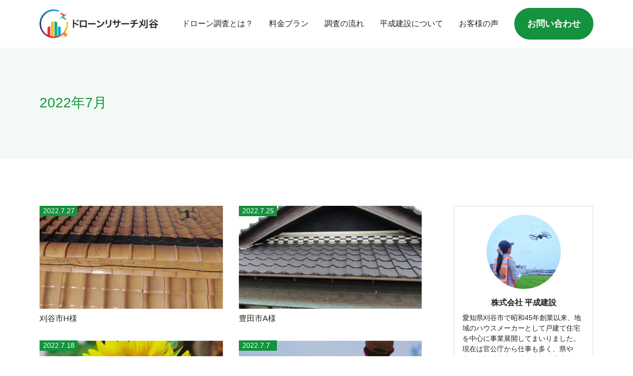

--- FILE ---
content_type: text/html; charset=UTF-8
request_url: https://drone-kariya.com/archives/date/2022/07
body_size: 12752
content:
<!DOCTYPE html>
<html lang="ja">

<head>
    <meta charset="UTF-8">
    <meta http-equiv="X-UA-Compatible" content="IE=edge">
    <meta name="format-detection" content="telephone=no">
    <meta name="viewport" content="width=device-width, initial-scale=1.0">
    <title>2022年7月 | ドローンリサーチ刈谷</title>
<meta name='robots' content='max-image-preview:large' />
<link rel='dns-prefetch' href='//stats.wp.com' />
<link rel="alternate" type="application/rss+xml" title="ドローンリサーチ刈谷 &raquo; フィード" href="https://drone-kariya.com/feed" />
<link rel="alternate" type="application/rss+xml" title="ドローンリサーチ刈谷 &raquo; コメントフィード" href="https://drone-kariya.com/comments/feed" />

<!-- SEO SIMPLE PACK 3.6.2 -->
<meta name="robots" content="noindex">
<meta name="description" content="2022年7月の記事一覧ページです。">
<link rel="canonical" href="https://drone-kariya.com/archives/date/2022/07">
<meta property="og:locale" content="ja_JP">
<meta property="og:type" content="website">
<meta property="og:image" content="https://drone-kariya.com/wp-content/uploads/2022/07/IMG20220525135144-1-scaled.jpg">
<meta property="og:title" content="2022年7月 | ドローンリサーチ刈谷">
<meta property="og:description" content="2022年7月の記事一覧ページです。">
<meta property="og:url" content="https://drone-kariya.com/archives/date/2022/07">
<meta property="og:site_name" content="ドローンリサーチ刈谷">
<meta name="twitter:card" content="summary_large_image">
<!-- / SEO SIMPLE PACK -->

<style id='wp-img-auto-sizes-contain-inline-css'>
img:is([sizes=auto i],[sizes^="auto," i]){contain-intrinsic-size:3000px 1500px}
/*# sourceURL=wp-img-auto-sizes-contain-inline-css */
</style>
<link rel='stylesheet' id='sbi_styles-css' href='https://drone-kariya.com/wp-content/plugins/instagram-feed/css/sbi-styles.min.css?ver=6.10.0' media='all' />
<style id='wp-emoji-styles-inline-css'>

	img.wp-smiley, img.emoji {
		display: inline !important;
		border: none !important;
		box-shadow: none !important;
		height: 1em !important;
		width: 1em !important;
		margin: 0 0.07em !important;
		vertical-align: -0.1em !important;
		background: none !important;
		padding: 0 !important;
	}
/*# sourceURL=wp-emoji-styles-inline-css */
</style>
<style id='wp-block-library-inline-css'>
:root{--wp-block-synced-color:#7a00df;--wp-block-synced-color--rgb:122,0,223;--wp-bound-block-color:var(--wp-block-synced-color);--wp-editor-canvas-background:#ddd;--wp-admin-theme-color:#007cba;--wp-admin-theme-color--rgb:0,124,186;--wp-admin-theme-color-darker-10:#006ba1;--wp-admin-theme-color-darker-10--rgb:0,107,160.5;--wp-admin-theme-color-darker-20:#005a87;--wp-admin-theme-color-darker-20--rgb:0,90,135;--wp-admin-border-width-focus:2px}@media (min-resolution:192dpi){:root{--wp-admin-border-width-focus:1.5px}}.wp-element-button{cursor:pointer}:root .has-very-light-gray-background-color{background-color:#eee}:root .has-very-dark-gray-background-color{background-color:#313131}:root .has-very-light-gray-color{color:#eee}:root .has-very-dark-gray-color{color:#313131}:root .has-vivid-green-cyan-to-vivid-cyan-blue-gradient-background{background:linear-gradient(135deg,#00d084,#0693e3)}:root .has-purple-crush-gradient-background{background:linear-gradient(135deg,#34e2e4,#4721fb 50%,#ab1dfe)}:root .has-hazy-dawn-gradient-background{background:linear-gradient(135deg,#faaca8,#dad0ec)}:root .has-subdued-olive-gradient-background{background:linear-gradient(135deg,#fafae1,#67a671)}:root .has-atomic-cream-gradient-background{background:linear-gradient(135deg,#fdd79a,#004a59)}:root .has-nightshade-gradient-background{background:linear-gradient(135deg,#330968,#31cdcf)}:root .has-midnight-gradient-background{background:linear-gradient(135deg,#020381,#2874fc)}:root{--wp--preset--font-size--normal:16px;--wp--preset--font-size--huge:42px}.has-regular-font-size{font-size:1em}.has-larger-font-size{font-size:2.625em}.has-normal-font-size{font-size:var(--wp--preset--font-size--normal)}.has-huge-font-size{font-size:var(--wp--preset--font-size--huge)}.has-text-align-center{text-align:center}.has-text-align-left{text-align:left}.has-text-align-right{text-align:right}.has-fit-text{white-space:nowrap!important}#end-resizable-editor-section{display:none}.aligncenter{clear:both}.items-justified-left{justify-content:flex-start}.items-justified-center{justify-content:center}.items-justified-right{justify-content:flex-end}.items-justified-space-between{justify-content:space-between}.screen-reader-text{border:0;clip-path:inset(50%);height:1px;margin:-1px;overflow:hidden;padding:0;position:absolute;width:1px;word-wrap:normal!important}.screen-reader-text:focus{background-color:#ddd;clip-path:none;color:#444;display:block;font-size:1em;height:auto;left:5px;line-height:normal;padding:15px 23px 14px;text-decoration:none;top:5px;width:auto;z-index:100000}html :where(.has-border-color){border-style:solid}html :where([style*=border-top-color]){border-top-style:solid}html :where([style*=border-right-color]){border-right-style:solid}html :where([style*=border-bottom-color]){border-bottom-style:solid}html :where([style*=border-left-color]){border-left-style:solid}html :where([style*=border-width]){border-style:solid}html :where([style*=border-top-width]){border-top-style:solid}html :where([style*=border-right-width]){border-right-style:solid}html :where([style*=border-bottom-width]){border-bottom-style:solid}html :where([style*=border-left-width]){border-left-style:solid}html :where(img[class*=wp-image-]){height:auto;max-width:100%}:where(figure){margin:0 0 1em}html :where(.is-position-sticky){--wp-admin--admin-bar--position-offset:var(--wp-admin--admin-bar--height,0px)}@media screen and (max-width:600px){html :where(.is-position-sticky){--wp-admin--admin-bar--position-offset:0px}}
.has-text-align-justify{text-align:justify;}

/*# sourceURL=wp-block-library-inline-css */
</style><style id='wp-block-categories-inline-css'>
.wp-block-categories{box-sizing:border-box}.wp-block-categories.alignleft{margin-right:2em}.wp-block-categories.alignright{margin-left:2em}.wp-block-categories.wp-block-categories-dropdown.aligncenter{text-align:center}.wp-block-categories .wp-block-categories__label{display:block;width:100%}
/*# sourceURL=https://drone-kariya.com/wp-includes/blocks/categories/style.min.css */
</style>
<style id='wp-block-heading-inline-css'>
h1:where(.wp-block-heading).has-background,h2:where(.wp-block-heading).has-background,h3:where(.wp-block-heading).has-background,h4:where(.wp-block-heading).has-background,h5:where(.wp-block-heading).has-background,h6:where(.wp-block-heading).has-background{padding:1.25em 2.375em}h1.has-text-align-left[style*=writing-mode]:where([style*=vertical-lr]),h1.has-text-align-right[style*=writing-mode]:where([style*=vertical-rl]),h2.has-text-align-left[style*=writing-mode]:where([style*=vertical-lr]),h2.has-text-align-right[style*=writing-mode]:where([style*=vertical-rl]),h3.has-text-align-left[style*=writing-mode]:where([style*=vertical-lr]),h3.has-text-align-right[style*=writing-mode]:where([style*=vertical-rl]),h4.has-text-align-left[style*=writing-mode]:where([style*=vertical-lr]),h4.has-text-align-right[style*=writing-mode]:where([style*=vertical-rl]),h5.has-text-align-left[style*=writing-mode]:where([style*=vertical-lr]),h5.has-text-align-right[style*=writing-mode]:where([style*=vertical-rl]),h6.has-text-align-left[style*=writing-mode]:where([style*=vertical-lr]),h6.has-text-align-right[style*=writing-mode]:where([style*=vertical-rl]){rotate:180deg}
/*# sourceURL=https://drone-kariya.com/wp-includes/blocks/heading/style.min.css */
</style>
<style id='wp-block-search-inline-css'>
.wp-block-search__button{margin-left:10px;word-break:normal}.wp-block-search__button.has-icon{line-height:0}.wp-block-search__button svg{height:1.25em;min-height:24px;min-width:24px;width:1.25em;fill:currentColor;vertical-align:text-bottom}:where(.wp-block-search__button){border:1px solid #ccc;padding:6px 10px}.wp-block-search__inside-wrapper{display:flex;flex:auto;flex-wrap:nowrap;max-width:100%}.wp-block-search__label{width:100%}.wp-block-search.wp-block-search__button-only .wp-block-search__button{box-sizing:border-box;display:flex;flex-shrink:0;justify-content:center;margin-left:0;max-width:100%}.wp-block-search.wp-block-search__button-only .wp-block-search__inside-wrapper{min-width:0!important;transition-property:width}.wp-block-search.wp-block-search__button-only .wp-block-search__input{flex-basis:100%;transition-duration:.3s}.wp-block-search.wp-block-search__button-only.wp-block-search__searchfield-hidden,.wp-block-search.wp-block-search__button-only.wp-block-search__searchfield-hidden .wp-block-search__inside-wrapper{overflow:hidden}.wp-block-search.wp-block-search__button-only.wp-block-search__searchfield-hidden .wp-block-search__input{border-left-width:0!important;border-right-width:0!important;flex-basis:0;flex-grow:0;margin:0;min-width:0!important;padding-left:0!important;padding-right:0!important;width:0!important}:where(.wp-block-search__input){appearance:none;border:1px solid #949494;flex-grow:1;font-family:inherit;font-size:inherit;font-style:inherit;font-weight:inherit;letter-spacing:inherit;line-height:inherit;margin-left:0;margin-right:0;min-width:3rem;padding:8px;text-decoration:unset!important;text-transform:inherit}:where(.wp-block-search__button-inside .wp-block-search__inside-wrapper){background-color:#fff;border:1px solid #949494;box-sizing:border-box;padding:4px}:where(.wp-block-search__button-inside .wp-block-search__inside-wrapper) .wp-block-search__input{border:none;border-radius:0;padding:0 4px}:where(.wp-block-search__button-inside .wp-block-search__inside-wrapper) .wp-block-search__input:focus{outline:none}:where(.wp-block-search__button-inside .wp-block-search__inside-wrapper) :where(.wp-block-search__button){padding:4px 8px}.wp-block-search.aligncenter .wp-block-search__inside-wrapper{margin:auto}.wp-block[data-align=right] .wp-block-search.wp-block-search__button-only .wp-block-search__inside-wrapper{float:right}
/*# sourceURL=https://drone-kariya.com/wp-includes/blocks/search/style.min.css */
</style>
<style id='wp-block-group-inline-css'>
.wp-block-group{box-sizing:border-box}:where(.wp-block-group.wp-block-group-is-layout-constrained){position:relative}
/*# sourceURL=https://drone-kariya.com/wp-includes/blocks/group/style.min.css */
</style>
<style id='global-styles-inline-css'>
:root{--wp--preset--aspect-ratio--square: 1;--wp--preset--aspect-ratio--4-3: 4/3;--wp--preset--aspect-ratio--3-4: 3/4;--wp--preset--aspect-ratio--3-2: 3/2;--wp--preset--aspect-ratio--2-3: 2/3;--wp--preset--aspect-ratio--16-9: 16/9;--wp--preset--aspect-ratio--9-16: 9/16;--wp--preset--color--black: #000000;--wp--preset--color--cyan-bluish-gray: #abb8c3;--wp--preset--color--white: #ffffff;--wp--preset--color--pale-pink: #f78da7;--wp--preset--color--vivid-red: #cf2e2e;--wp--preset--color--luminous-vivid-orange: #ff6900;--wp--preset--color--luminous-vivid-amber: #fcb900;--wp--preset--color--light-green-cyan: #7bdcb5;--wp--preset--color--vivid-green-cyan: #00d084;--wp--preset--color--pale-cyan-blue: #8ed1fc;--wp--preset--color--vivid-cyan-blue: #0693e3;--wp--preset--color--vivid-purple: #9b51e0;--wp--preset--gradient--vivid-cyan-blue-to-vivid-purple: linear-gradient(135deg,rgb(6,147,227) 0%,rgb(155,81,224) 100%);--wp--preset--gradient--light-green-cyan-to-vivid-green-cyan: linear-gradient(135deg,rgb(122,220,180) 0%,rgb(0,208,130) 100%);--wp--preset--gradient--luminous-vivid-amber-to-luminous-vivid-orange: linear-gradient(135deg,rgb(252,185,0) 0%,rgb(255,105,0) 100%);--wp--preset--gradient--luminous-vivid-orange-to-vivid-red: linear-gradient(135deg,rgb(255,105,0) 0%,rgb(207,46,46) 100%);--wp--preset--gradient--very-light-gray-to-cyan-bluish-gray: linear-gradient(135deg,rgb(238,238,238) 0%,rgb(169,184,195) 100%);--wp--preset--gradient--cool-to-warm-spectrum: linear-gradient(135deg,rgb(74,234,220) 0%,rgb(151,120,209) 20%,rgb(207,42,186) 40%,rgb(238,44,130) 60%,rgb(251,105,98) 80%,rgb(254,248,76) 100%);--wp--preset--gradient--blush-light-purple: linear-gradient(135deg,rgb(255,206,236) 0%,rgb(152,150,240) 100%);--wp--preset--gradient--blush-bordeaux: linear-gradient(135deg,rgb(254,205,165) 0%,rgb(254,45,45) 50%,rgb(107,0,62) 100%);--wp--preset--gradient--luminous-dusk: linear-gradient(135deg,rgb(255,203,112) 0%,rgb(199,81,192) 50%,rgb(65,88,208) 100%);--wp--preset--gradient--pale-ocean: linear-gradient(135deg,rgb(255,245,203) 0%,rgb(182,227,212) 50%,rgb(51,167,181) 100%);--wp--preset--gradient--electric-grass: linear-gradient(135deg,rgb(202,248,128) 0%,rgb(113,206,126) 100%);--wp--preset--gradient--midnight: linear-gradient(135deg,rgb(2,3,129) 0%,rgb(40,116,252) 100%);--wp--preset--font-size--small: 13px;--wp--preset--font-size--medium: 20px;--wp--preset--font-size--large: 36px;--wp--preset--font-size--x-large: 42px;--wp--preset--spacing--20: 0.44rem;--wp--preset--spacing--30: 0.67rem;--wp--preset--spacing--40: 1rem;--wp--preset--spacing--50: 1.5rem;--wp--preset--spacing--60: 2.25rem;--wp--preset--spacing--70: 3.38rem;--wp--preset--spacing--80: 5.06rem;--wp--preset--shadow--natural: 6px 6px 9px rgba(0, 0, 0, 0.2);--wp--preset--shadow--deep: 12px 12px 50px rgba(0, 0, 0, 0.4);--wp--preset--shadow--sharp: 6px 6px 0px rgba(0, 0, 0, 0.2);--wp--preset--shadow--outlined: 6px 6px 0px -3px rgb(255, 255, 255), 6px 6px rgb(0, 0, 0);--wp--preset--shadow--crisp: 6px 6px 0px rgb(0, 0, 0);}:where(.is-layout-flex){gap: 0.5em;}:where(.is-layout-grid){gap: 0.5em;}body .is-layout-flex{display: flex;}.is-layout-flex{flex-wrap: wrap;align-items: center;}.is-layout-flex > :is(*, div){margin: 0;}body .is-layout-grid{display: grid;}.is-layout-grid > :is(*, div){margin: 0;}:where(.wp-block-columns.is-layout-flex){gap: 2em;}:where(.wp-block-columns.is-layout-grid){gap: 2em;}:where(.wp-block-post-template.is-layout-flex){gap: 1.25em;}:where(.wp-block-post-template.is-layout-grid){gap: 1.25em;}.has-black-color{color: var(--wp--preset--color--black) !important;}.has-cyan-bluish-gray-color{color: var(--wp--preset--color--cyan-bluish-gray) !important;}.has-white-color{color: var(--wp--preset--color--white) !important;}.has-pale-pink-color{color: var(--wp--preset--color--pale-pink) !important;}.has-vivid-red-color{color: var(--wp--preset--color--vivid-red) !important;}.has-luminous-vivid-orange-color{color: var(--wp--preset--color--luminous-vivid-orange) !important;}.has-luminous-vivid-amber-color{color: var(--wp--preset--color--luminous-vivid-amber) !important;}.has-light-green-cyan-color{color: var(--wp--preset--color--light-green-cyan) !important;}.has-vivid-green-cyan-color{color: var(--wp--preset--color--vivid-green-cyan) !important;}.has-pale-cyan-blue-color{color: var(--wp--preset--color--pale-cyan-blue) !important;}.has-vivid-cyan-blue-color{color: var(--wp--preset--color--vivid-cyan-blue) !important;}.has-vivid-purple-color{color: var(--wp--preset--color--vivid-purple) !important;}.has-black-background-color{background-color: var(--wp--preset--color--black) !important;}.has-cyan-bluish-gray-background-color{background-color: var(--wp--preset--color--cyan-bluish-gray) !important;}.has-white-background-color{background-color: var(--wp--preset--color--white) !important;}.has-pale-pink-background-color{background-color: var(--wp--preset--color--pale-pink) !important;}.has-vivid-red-background-color{background-color: var(--wp--preset--color--vivid-red) !important;}.has-luminous-vivid-orange-background-color{background-color: var(--wp--preset--color--luminous-vivid-orange) !important;}.has-luminous-vivid-amber-background-color{background-color: var(--wp--preset--color--luminous-vivid-amber) !important;}.has-light-green-cyan-background-color{background-color: var(--wp--preset--color--light-green-cyan) !important;}.has-vivid-green-cyan-background-color{background-color: var(--wp--preset--color--vivid-green-cyan) !important;}.has-pale-cyan-blue-background-color{background-color: var(--wp--preset--color--pale-cyan-blue) !important;}.has-vivid-cyan-blue-background-color{background-color: var(--wp--preset--color--vivid-cyan-blue) !important;}.has-vivid-purple-background-color{background-color: var(--wp--preset--color--vivid-purple) !important;}.has-black-border-color{border-color: var(--wp--preset--color--black) !important;}.has-cyan-bluish-gray-border-color{border-color: var(--wp--preset--color--cyan-bluish-gray) !important;}.has-white-border-color{border-color: var(--wp--preset--color--white) !important;}.has-pale-pink-border-color{border-color: var(--wp--preset--color--pale-pink) !important;}.has-vivid-red-border-color{border-color: var(--wp--preset--color--vivid-red) !important;}.has-luminous-vivid-orange-border-color{border-color: var(--wp--preset--color--luminous-vivid-orange) !important;}.has-luminous-vivid-amber-border-color{border-color: var(--wp--preset--color--luminous-vivid-amber) !important;}.has-light-green-cyan-border-color{border-color: var(--wp--preset--color--light-green-cyan) !important;}.has-vivid-green-cyan-border-color{border-color: var(--wp--preset--color--vivid-green-cyan) !important;}.has-pale-cyan-blue-border-color{border-color: var(--wp--preset--color--pale-cyan-blue) !important;}.has-vivid-cyan-blue-border-color{border-color: var(--wp--preset--color--vivid-cyan-blue) !important;}.has-vivid-purple-border-color{border-color: var(--wp--preset--color--vivid-purple) !important;}.has-vivid-cyan-blue-to-vivid-purple-gradient-background{background: var(--wp--preset--gradient--vivid-cyan-blue-to-vivid-purple) !important;}.has-light-green-cyan-to-vivid-green-cyan-gradient-background{background: var(--wp--preset--gradient--light-green-cyan-to-vivid-green-cyan) !important;}.has-luminous-vivid-amber-to-luminous-vivid-orange-gradient-background{background: var(--wp--preset--gradient--luminous-vivid-amber-to-luminous-vivid-orange) !important;}.has-luminous-vivid-orange-to-vivid-red-gradient-background{background: var(--wp--preset--gradient--luminous-vivid-orange-to-vivid-red) !important;}.has-very-light-gray-to-cyan-bluish-gray-gradient-background{background: var(--wp--preset--gradient--very-light-gray-to-cyan-bluish-gray) !important;}.has-cool-to-warm-spectrum-gradient-background{background: var(--wp--preset--gradient--cool-to-warm-spectrum) !important;}.has-blush-light-purple-gradient-background{background: var(--wp--preset--gradient--blush-light-purple) !important;}.has-blush-bordeaux-gradient-background{background: var(--wp--preset--gradient--blush-bordeaux) !important;}.has-luminous-dusk-gradient-background{background: var(--wp--preset--gradient--luminous-dusk) !important;}.has-pale-ocean-gradient-background{background: var(--wp--preset--gradient--pale-ocean) !important;}.has-electric-grass-gradient-background{background: var(--wp--preset--gradient--electric-grass) !important;}.has-midnight-gradient-background{background: var(--wp--preset--gradient--midnight) !important;}.has-small-font-size{font-size: var(--wp--preset--font-size--small) !important;}.has-medium-font-size{font-size: var(--wp--preset--font-size--medium) !important;}.has-large-font-size{font-size: var(--wp--preset--font-size--large) !important;}.has-x-large-font-size{font-size: var(--wp--preset--font-size--x-large) !important;}
/*# sourceURL=global-styles-inline-css */
</style>

<style id='classic-theme-styles-inline-css'>
/*! This file is auto-generated */
.wp-block-button__link{color:#fff;background-color:#32373c;border-radius:9999px;box-shadow:none;text-decoration:none;padding:calc(.667em + 2px) calc(1.333em + 2px);font-size:1.125em}.wp-block-file__button{background:#32373c;color:#fff;text-decoration:none}
/*# sourceURL=/wp-includes/css/classic-themes.min.css */
</style>
<link rel='stylesheet' id='avatar-manager-css' href='https://drone-kariya.com/wp-content/plugins/avatar-manager/assets/css/avatar-manager.min.css?ver=1.2.1' media='all' />
<link rel='stylesheet' id='contact-form-7-css' href='https://drone-kariya.com/wp-content/plugins/contact-form-7/includes/css/styles.css?ver=6.1.4' media='all' />
<link rel='stylesheet' id='responsive-lightbox-nivo-css' href='https://drone-kariya.com/wp-content/plugins/responsive-lightbox/assets/nivo/nivo-lightbox.min.css?ver=1.3.1' media='all' />
<link rel='stylesheet' id='responsive-lightbox-nivo-default-css' href='https://drone-kariya.com/wp-content/plugins/responsive-lightbox/assets/nivo/themes/default/default.css?ver=1.3.1' media='all' />
<link rel='stylesheet' id='rn-css-ress-css' href='https://drone-kariya.com/wp-content/themes/Drone-Research2022/assets/css/ress.min.css?ver=20220714' media='' />
<link rel='stylesheet' id='rn-css-style-css' href='https://drone-kariya.com/wp-content/themes/Drone-Research2022/assets/css/style.css?ver=20220714' media='' />
<script src="https://drone-kariya.com/wp-includes/js/jquery/jquery.min.js?ver=3.7.1" id="jquery-core-js"></script>
<script src="https://drone-kariya.com/wp-includes/js/jquery/jquery-migrate.min.js?ver=3.4.1" id="jquery-migrate-js"></script>
<script src="https://drone-kariya.com/wp-content/plugins/avatar-manager/assets/js/avatar-manager.min.js?ver=1.2.1" id="avatar-manager-js"></script>
<script src="https://drone-kariya.com/wp-content/plugins/responsive-lightbox/assets/dompurify/purify.min.js?ver=3.3.1" id="dompurify-js"></script>
<script id="responsive-lightbox-sanitizer-js-before">
window.RLG = window.RLG || {}; window.RLG.sanitizeAllowedHosts = ["youtube.com","www.youtube.com","youtu.be","vimeo.com","player.vimeo.com"];
//# sourceURL=responsive-lightbox-sanitizer-js-before
</script>
<script src="https://drone-kariya.com/wp-content/plugins/responsive-lightbox/js/sanitizer.js?ver=2.6.1" id="responsive-lightbox-sanitizer-js"></script>
<script src="https://drone-kariya.com/wp-content/plugins/responsive-lightbox/assets/nivo/nivo-lightbox.min.js?ver=1.3.1" id="responsive-lightbox-nivo-js"></script>
<script src="https://drone-kariya.com/wp-includes/js/underscore.min.js?ver=1.13.7" id="underscore-js"></script>
<script src="https://drone-kariya.com/wp-content/plugins/responsive-lightbox/assets/infinitescroll/infinite-scroll.pkgd.min.js?ver=4.0.1" id="responsive-lightbox-infinite-scroll-js"></script>
<script id="responsive-lightbox-js-before">
var rlArgs = {"script":"nivo","selector":"lightbox","customEvents":"","activeGalleries":true,"effect":"fade","clickOverlayToClose":true,"keyboardNav":true,"errorMessage":"The requested content cannot be loaded. Please try again later.","woocommerce_gallery":false,"ajaxurl":"https:\/\/drone-kariya.com\/wp-admin\/admin-ajax.php","nonce":"2a06214260","preview":false,"postId":86,"scriptExtension":false};

//# sourceURL=responsive-lightbox-js-before
</script>
<script src="https://drone-kariya.com/wp-content/plugins/responsive-lightbox/js/front.js?ver=2.6.1" id="responsive-lightbox-js"></script>
<link rel="https://api.w.org/" href="https://drone-kariya.com/wp-json/" /><link rel="EditURI" type="application/rsd+xml" title="RSD" href="https://drone-kariya.com/xmlrpc.php?rsd" />
<meta name="generator" content="WordPress 6.9" />

		<!-- GA Google Analytics @ https://m0n.co/ga -->
		<script async src="https://www.googletagmanager.com/gtag/js?id=G-WS1KQFJHXD"></script>
		<script>
			window.dataLayer = window.dataLayer || [];
			function gtag(){dataLayer.push(arguments);}
			gtag('js', new Date());
			gtag('config', 'G-WS1KQFJHXD');
		</script>

		<style>img#wpstats{display:none}</style>
		<!-- Analytics by WP Statistics v14.7 - https://wp-statistics.com/ -->
<link rel="icon" href="https://drone-kariya.com/wp-content/uploads/2022/07/icon-white-120x120.png" sizes="32x32" />
<link rel="icon" href="https://drone-kariya.com/wp-content/uploads/2022/07/icon-white.png" sizes="192x192" />
<link rel="apple-touch-icon" href="https://drone-kariya.com/wp-content/uploads/2022/07/icon-white.png" />
<meta name="msapplication-TileImage" content="https://drone-kariya.com/wp-content/uploads/2022/07/icon-white.png" />
            </head>

<body class="archive date wp-custom-logo wp-theme-Drone-Research2022">
    <header class="header" id="header">
        <div class="header-container">
            <div class="header-logo"><a href="https://drone-kariya.com" class="header-logo__link"><img src="https://drone-kariya.com/wp-content/themes/Drone-Research2022/assets/images/logo.png" alt="" class="header-logo__image" width="250" height="60">
        </a></div>
            <nav class="gnavi">
                <ul class="gnavi__list">
                    <li class="gnavi__item"><a href="https://drone-kariya.com/drone-research" class="gnavi__link">ドローン調査とは？</a></li>
                    <li class="gnavi__item"><a href="https://drone-kariya.com/price" class="gnavi__link">料金プラン</a></li>
                    <li class="gnavi__item"><a href="https://drone-kariya.com/flow" class="gnavi__link">調査の流れ</a></li>
                    <li class="gnavi__item"><a href="https://drone-kariya.com/company" class="gnavi__link">平成建設について</a></li>
                    <li class="gnavi__item"><a href="https://drone-kariya.com/archives/category/voice" class="gnavi__link">お客様の声</a></li>
                    <li class="gnavi__item"><a href="https://drone-kariya.com/contact" class="button gnavi-button">お問い合わせ</a></li>
                </ul>
            </nav>
            <div class="hamburger-menu">
                <input type="checkbox" id="menu-btn-check">
                <label for="menu-btn-check" class="menu-btn"><span></span></label>
                <div class="menu-content">
                    <ul class="menu-content__list">
                        <li class="menu-content__item"><a href="https://drone-kariya.com" class="menu-content__link">HOME</a></li>
                        <li class="menu-content__item"><a href="https://drone-kariya.com/drone-research" class="menu-content__link">ドローン調査とは？</a></li>
                        <li class="menu-content__item"><a href="https://drone-kariya.com/price" class="menu-content__link">料金プラン</a></li>
                        <li class="menu-content__item"><a href="https://drone-kariya.com/flow" class="menu-content__link">調査の流れ</a></li>
                        <li class="menu-content__item"><a href="https://drone-kariya.com/company" class="menu-content__link">平成建設について</a></li>
                        <li class="menu-content__item"><a href="https://drone-kariya.com/archives/category/voice" class="menu-content__link">お客様の声</a></li>
                        <li class="menu-content__item"><a href="https://drone-kariya.com/contact" class="menu-content__link">お問い合わせ</a></li>
                        <li class="menu-content__item">
                            <ul class="menu-content-sns__list">
                                <li class="menu-content-sns__item"><a href="https://lin.ee/jAsiouS" class="menu-content-sns__link--line menu-content__link--sns" target="__blank" rel="noopener"><i class="fab fa-line fa-2x"></i></a></li>
                                <li class="menu-content-sns__item"><a href="https://www.instagram.com/drone_research/" class="menu-content-sns__link--instagram menu-content__link--sns" target="__blank" rel="noopener"><i class="fab fa-instagram fa-2x"></i></a></li>
                            </ul>
                        </li>
                    </ul>
                </div>
            </div>
        </div>
    </header><div class="page-header">
    <div class="page-header__inner">
        <h1 class="page-header__title">2022年7月</h1>
    </div>
</div>
<div class="blog-container">
    <main class="main-content">
        <ul class="blog__list">
                                <li class="blog__item post-86 post type-post status-publish format-standard has-post-thumbnail hentry category-voice">
  <a href="https://drone-kariya.com/archives/86" class="blog__link">
    <figure class="blog__figure">
              <img width="1024" height="768" src="https://drone-kariya.com/wp-content/uploads/2022/07/E7F418ED-2F3B-4BC2-ADB2-87AF88F83831-2-1024x768.jpg" class="blog__image wp-post-image" alt="" decoding="async" fetchpriority="high" srcset="https://drone-kariya.com/wp-content/uploads/2022/07/E7F418ED-2F3B-4BC2-ADB2-87AF88F83831-2-1024x768.jpg 1024w, https://drone-kariya.com/wp-content/uploads/2022/07/E7F418ED-2F3B-4BC2-ADB2-87AF88F83831-2-300x225.jpg 300w, https://drone-kariya.com/wp-content/uploads/2022/07/E7F418ED-2F3B-4BC2-ADB2-87AF88F83831-2-768x576.jpg 768w, https://drone-kariya.com/wp-content/uploads/2022/07/E7F418ED-2F3B-4BC2-ADB2-87AF88F83831-2-1536x1152.jpg 1536w, https://drone-kariya.com/wp-content/uploads/2022/07/E7F418ED-2F3B-4BC2-ADB2-87AF88F83831-2-2048x1536.jpg 2048w, https://drone-kariya.com/wp-content/uploads/2022/07/E7F418ED-2F3B-4BC2-ADB2-87AF88F83831-2-1200x900.jpg 1200w" sizes="(max-width: 1024px) 100vw, 1024px" />          </figure>
    <div class="blog__unit">
      <p class="blog__title">刈谷市H様</p>
      <span class="blog__date">2022.7.27</span>
    </div>
  </a>
</li>                                <li class="blog__item post-80 post type-post status-publish format-standard has-post-thumbnail hentry category-voice">
  <a href="https://drone-kariya.com/archives/80" class="blog__link">
    <figure class="blog__figure">
              <img width="1024" height="768" src="https://drone-kariya.com/wp-content/uploads/2022/07/20B97C4E-B1D9-4C9C-B20C-82DFCCC5A5D2-1024x768.jpg" class="blog__image wp-post-image" alt="" decoding="async" srcset="https://drone-kariya.com/wp-content/uploads/2022/07/20B97C4E-B1D9-4C9C-B20C-82DFCCC5A5D2-1024x768.jpg 1024w, https://drone-kariya.com/wp-content/uploads/2022/07/20B97C4E-B1D9-4C9C-B20C-82DFCCC5A5D2-300x225.jpg 300w, https://drone-kariya.com/wp-content/uploads/2022/07/20B97C4E-B1D9-4C9C-B20C-82DFCCC5A5D2-768x576.jpg 768w, https://drone-kariya.com/wp-content/uploads/2022/07/20B97C4E-B1D9-4C9C-B20C-82DFCCC5A5D2-1536x1152.jpg 1536w, https://drone-kariya.com/wp-content/uploads/2022/07/20B97C4E-B1D9-4C9C-B20C-82DFCCC5A5D2-2048x1536.jpg 2048w, https://drone-kariya.com/wp-content/uploads/2022/07/20B97C4E-B1D9-4C9C-B20C-82DFCCC5A5D2-1200x900.jpg 1200w" sizes="(max-width: 1024px) 100vw, 1024px" />          </figure>
    <div class="blog__unit">
      <p class="blog__title">豊田市A様</p>
      <span class="blog__date">2022.7.25</span>
    </div>
  </a>
</li>                                <li class="blog__item post-55 post type-post status-publish format-standard has-post-thumbnail hentry category-voice category-uncategorized">
  <a href="https://drone-kariya.com/archives/55" class="blog__link">
    <figure class="blog__figure">
              <img width="1024" height="841" src="https://drone-kariya.com/wp-content/uploads/2022/07/IMG20220718110607-scaled-1-1024x841.jpg" class="blog__image wp-post-image" alt="" decoding="async" srcset="https://drone-kariya.com/wp-content/uploads/2022/07/IMG20220718110607-scaled-1-1024x841.jpg 1024w, https://drone-kariya.com/wp-content/uploads/2022/07/IMG20220718110607-scaled-1-300x246.jpg 300w, https://drone-kariya.com/wp-content/uploads/2022/07/IMG20220718110607-scaled-1-768x631.jpg 768w, https://drone-kariya.com/wp-content/uploads/2022/07/IMG20220718110607-scaled-1-1536x1262.jpg 1536w, https://drone-kariya.com/wp-content/uploads/2022/07/IMG20220718110607-scaled-1-1200x986.jpg 1200w, https://drone-kariya.com/wp-content/uploads/2022/07/IMG20220718110607-scaled-1.jpg 1920w" sizes="(max-width: 1024px) 100vw, 1024px" />          </figure>
    <div class="blog__unit">
      <p class="blog__title">刈谷市</p>
      <span class="blog__date">2022.7.18</span>
    </div>
  </a>
</li>                                <li class="blog__item post-1 post type-post status-publish format-standard has-post-thumbnail hentry category-uncategorized">
  <a href="https://drone-kariya.com/archives/1" class="blog__link">
    <figure class="blog__figure">
              <img width="768" height="1024" src="https://drone-kariya.com/wp-content/uploads/2022/07/IMG20220620122247-1-768x1024.jpg" class="blog__image wp-post-image" alt="" decoding="async" loading="lazy" srcset="https://drone-kariya.com/wp-content/uploads/2022/07/IMG20220620122247-1-768x1024.jpg 768w, https://drone-kariya.com/wp-content/uploads/2022/07/IMG20220620122247-1-225x300.jpg 225w, https://drone-kariya.com/wp-content/uploads/2022/07/IMG20220620122247-1-1152x1536.jpg 1152w, https://drone-kariya.com/wp-content/uploads/2022/07/IMG20220620122247-1-1536x2048.jpg 1536w, https://drone-kariya.com/wp-content/uploads/2022/07/IMG20220620122247-1-1200x1600.jpg 1200w, https://drone-kariya.com/wp-content/uploads/2022/07/IMG20220620122247-1-scaled.jpg 1920w" sizes="auto, (max-width: 768px) 100vw, 768px" />          </figure>
    <div class="blog__unit">
      <p class="blog__title">Hello world!</p>
      <span class="blog__date">2022.7.7</span>
    </div>
  </a>
</li>                    </ul>
        <nav class="page-navigation" role="navigation" aria-label="投稿">
                    </nav>
    </main>

    <aside class="aside">
  <div class="author-box author-box--aside">
    <div class="author-box__profile">
      <img alt="" class="avatar avatar-300 photo avatar-default" height="300" src="https://drone-kariya.com/wp-content/uploads/2022/07/profile-1-300x300.jpg" width="300">    </div>
    <div class="author-box__introduction">
      <p class="author-box__profile--name"><a href="https://drone-kariya.com/archives/author/drone-research" title="株式会社 平成建設 の投稿" rel="author">株式会社 平成建設</a></p>
      <div class="author-box__profile--text"><p>愛知県刈谷市で昭和45年創業以来、地域のハウスメーカーとして戸建て住宅を中心に事業展開してまいりました。現在は官公庁から仕事も多く、県や市、文部科学省、法務省等公共建物の修繕事業を中心に営業しています。</p>
<p>地域の皆様の「屋根を見てほしい」という声にお応えして「ドローンリサーチ刈谷」としてドローン建物調査部設立いたしました。</p>
</div>
      <ul class="author-box__introduction--sns">                                  <li class="author-box__introduction--sns-item"><a href="https://line.me/R/ti/p/@423fazri" class="author-box__introduction--sns-item-link" target="_blank" rel="noopener"><i class="fab fa-line fa-fw"></i>友達追加</a></li>
                          <li class="author-box__introduction--sns-item"><a href="https://www.instagram.com/drone_research/" class="author-box__introduction--sns-item-link" target="_blank" rel="noopener"><i class="fab fa-instagram fa-fw"></i>Instagram</a></li>
        
                  <li class="author-box__introduction--sns-item"><a href="https://twitter.com/drone_kariya" class="author-box__introduction--sns-item-link" target="_blank" rel="noopener"><i class="fab fa-twitter fa-fw"></i>Twitter</a></li>
                        </ul>    </div>
  </div>
  <aside class="aside__list widget widget_block widget_search"><form role="search" method="get" action="https://drone-kariya.com/" class="wp-block-search__button-outside wp-block-search__text-button wp-block-search"    ><label class="wp-block-search__label" for="wp-block-search__input-1" >検索</label><div class="wp-block-search__inside-wrapper" ><input class="wp-block-search__input" id="wp-block-search__input-1" placeholder="" value="" type="search" name="s" required /><button aria-label="検索" class="wp-block-search__button wp-element-button" type="submit" >検索</button></div></form></aside><aside class="aside__list widget widget_block">
<div class="wp-block-group"><div class="wp-block-group__inner-container is-layout-flow wp-block-group-is-layout-flow"><ul style="list-style-type: none; margin-top: 20px; margin-bottom 20px;"><li><strong><a href="https://drone-kariya.com/archives/date/2025">2025</a>: </strong> <a href="https://drone-kariya.com/archives/date/2025/01" title="2025年1月">1月</a> <a href="https://drone-kariya.com/archives/date/2025/02" title="2025年2月">2月</a> <a href="https://drone-kariya.com/archives/date/2025/03" title="2025年3月">3月</a> <a href="https://drone-kariya.com/archives/date/2025/04" title="2025年4月">4月</a> <a href="https://drone-kariya.com/archives/date/2025/05" title="2025年5月">5月</a> <a href="https://drone-kariya.com/archives/date/2025/06" title="2025年6月">6月</a> <a href="https://drone-kariya.com/archives/date/2025/07" title="2025年7月">7月</a> <a href="https://drone-kariya.com/archives/date/2025/08" title="2025年8月">8月</a> <a href="https://drone-kariya.com/archives/date/2025/09" title="2025年9月">9月</a> <span class="emptymonth">10月</span> <a href="https://drone-kariya.com/archives/date/2025/11" title="2025年11月">11月</a> <span class="emptymonth">12月</span> </li>
<li><strong><a href="https://drone-kariya.com/archives/date/2024">2024</a>: </strong> <a href="https://drone-kariya.com/archives/date/2024/01" title="2024年1月">1月</a> <a href="https://drone-kariya.com/archives/date/2024/02" title="2024年2月">2月</a> <a href="https://drone-kariya.com/archives/date/2024/03" title="2024年3月">3月</a> <a href="https://drone-kariya.com/archives/date/2024/04" title="2024年4月">4月</a> <a href="https://drone-kariya.com/archives/date/2024/05" title="2024年5月">5月</a> <a href="https://drone-kariya.com/archives/date/2024/06" title="2024年6月">6月</a> <a href="https://drone-kariya.com/archives/date/2024/07" title="2024年7月">7月</a> <a href="https://drone-kariya.com/archives/date/2024/08" title="2024年8月">8月</a> <a href="https://drone-kariya.com/archives/date/2024/09" title="2024年9月">9月</a> <a href="https://drone-kariya.com/archives/date/2024/10" title="2024年10月">10月</a> <a href="https://drone-kariya.com/archives/date/2024/11" title="2024年11月">11月</a> <a href="https://drone-kariya.com/archives/date/2024/12" title="2024年12月">12月</a> </li>
<li><strong><a href="https://drone-kariya.com/archives/date/2023">2023</a>: </strong> <a href="https://drone-kariya.com/archives/date/2023/01" title="2023年1月">1月</a> <a href="https://drone-kariya.com/archives/date/2023/02" title="2023年2月">2月</a> <span class="emptymonth">3月</span> <span class="emptymonth">4月</span> <a href="https://drone-kariya.com/archives/date/2023/05" title="2023年5月">5月</a> <a href="https://drone-kariya.com/archives/date/2023/06" title="2023年6月">6月</a> <a href="https://drone-kariya.com/archives/date/2023/07" title="2023年7月">7月</a> <a href="https://drone-kariya.com/archives/date/2023/08" title="2023年8月">8月</a> <a href="https://drone-kariya.com/archives/date/2023/09" title="2023年9月">9月</a> <a href="https://drone-kariya.com/archives/date/2023/10" title="2023年10月">10月</a> <a href="https://drone-kariya.com/archives/date/2023/11" title="2023年11月">11月</a> <a href="https://drone-kariya.com/archives/date/2023/12" title="2023年12月">12月</a> </li>
<li><strong><a href="https://drone-kariya.com/archives/date/2022">2022</a>: </strong> <span class="emptymonth">1月</span> <span class="emptymonth">2月</span> <span class="emptymonth">3月</span> <span class="emptymonth">4月</span> <span class="emptymonth">5月</span> <span class="emptymonth">6月</span> <a href="https://drone-kariya.com/archives/date/2022/07" title="2022年7月">7月</a> <a href="https://drone-kariya.com/archives/date/2022/08" title="2022年8月">8月</a> <a href="https://drone-kariya.com/archives/date/2022/09" title="2022年9月">9月</a> <span class="emptymonth">10月</span> <span class="emptymonth">11月</span> <span class="emptymonth">12月</span> </li>
</ul></div></div>
</aside><aside class="aside__list widget widget_block">
<div class="wp-block-group"><div class="wp-block-group__inner-container is-layout-flow wp-block-group-is-layout-flow">
<h2 class="wp-block-heading">カテゴリー</h2>


<ul class="wp-block-categories-list wp-block-categories">	<li class="cat-item cat-item-2"><a href="https://drone-kariya.com/archives/category/voice">お客様の声 &amp; 調査事例</a>
</li>
	<li class="cat-item cat-item-1"><a href="https://drone-kariya.com/archives/category/uncategorized">未分類</a>
</li>
</ul></div></div>
</aside></aside>
</div>
    <div class="breadcrumb-area">
        <div class="container"><ul class="breadcrumb-list"><li class="breadcrumb-item"><a href="https://drone-kariya.com" class="breadcrumb-link">HOME</a></li><li class="breadcrumb-item">7月2022</li></ul></div>    </div>
<article>
    <div class="cta">
        <div class="cta__column">
            <div class="cta-map"><iframe src="https://www.google.com/maps/embed?pb=!1m18!1m12!1m3!1d13064.312486664136!2d137.02627153955075!3d35.054785900000006!2m3!1f0!2f0!3f0!3m2!1i1024!2i768!4f13.1!3m3!1m2!1s0x60036209ff1f0341%3A0x31207add568543c2!2z5bmz5oiQ5bu66KitIOODieODreODvOODs-ODquOCteODvOODgQ!5e0!3m2!1sja!2sjp!4v1657687056643!5m2!1sja!2sjp" width="600" height="450" style="border:0;" allowfullscreen="" loading="lazy" referrerpolicy="no-referrer-when-downgrade"></iframe></div>
        </div>
        <div class="cta__column cta__column--contact">
            <h4 class="cta__title">お電話でのご相談・お問い合わせ</h4>
            <div class="cta__tel"><img src="https://drone-kariya.com/wp-content/themes/Drone-Research2022/assets/images/icon-tel.png" alt="" class="cta__image--tel" width="36" height="40">0566-36-5539</div>
            <dl class="cta__d-list">
                <dt class="cta__team">営業時間</dt>
                <dd class="cta__description">9:00〜17:00</dd>
                <dt class="cta__team">定休日</dt>
                <dd class="cta__description">土曜日・日曜日・祝日・お盆・年末年始</dd>
            </dl>
            <a href="https://drone-kariya.com/contact" class="button button--inversion cta-button">お問い合わせはこちら</a>
        </div>
    </div>
</article>
<footer class="footer">
    <div class="footer__column">
        <h5 class="footer__title">株式会社 平成建設</h5>
        <p class="footer__text">〒448-0001 愛知県刈谷市井ヶ谷町中前田６８番地<br> （刈谷ハイウェイオアシスから車で5分）
        </p>
        <p class="footer__text"><span class="footer__text--tel">TEL：0566-36-5539（代）</span><span class="footer__text--fax">FAX：0566-36-5758</span></p>
        <ul class="sns__list">
            <li class="sns__item"><a href="https://lin.ee/jAsiouS" class="sns__link sns__link--line" target="__blank" rel="noopener"><i class="fab fa-line fa-2x"></i>友達追加</a></li>
            <li class="sns__item"><a href="https://www.instagram.com/drone_research/" class="sns__link sns__link--instagram" target="__blank" rel="noopener"><i class="fab fa-instagram fa-2x"></i>drone_research</a></li>

        </ul>
    </div>
    <div class="footer__column">
        <div class="footer-navi">
            <ul class="footer-navi__list">
                <li class="footer-navi__item"><a href="https://drone-kariya.com/drone-research" class="footer-navi__link">ドローン調査とは？</a></li>
                <li class="footer-navi__item"><a href="https://drone-kariya.com/price" class="footer-navi__link">料金プラン</a></li>
                <li class="footer-navi__item"><a href="https://drone-kariya.com/flow" class="footer-navi__link">調査の流れ</a></li>
                <li class="footer-navi__item"><a href="https://drone-kariya.com/archives/category/voice" class="footer-navi__link">お客様の声</a></li>

            </ul>
            <ul class="footer-navi__list">
                <li class="footer-navi__item"><a href="https://drone-kariya.com/company" class="footer-navi__link">会社概要</a></li>
                <li class="footer-navi__item"><a href="https://drone-kariya.com/contact" class="footer-navi__link">お問い合わせ</a></li>
                <li class="footer-navi__item"><a href="https://drone-kariya.com/privacy-policy" class="footer-navi__link">プライバシーポリシー</a></li>
                <li class="footer-navi__item"><a href="http://heisei-kensetu.com/index.html" target="__blank" rel="noopener" class="footer-navi__link"></a></li>
            </ul>
        </div>
        <a href="https://drone-kariya.com/company/#sdgs" class="button button--inversion sdgs-button">SDGsの達成に向けた取組みについて</a>
    </div>
</footer>
<p class="copyright">Copyright © 株式会社平成建設 All rights Reserved.</p>
<div class="footer-mobile-button">
    <ul class="footer-mobile-button__list">
        <li class="footer-mobile-button__item">
            <a href="tel:0566-36-5539" class="footer-mobile-button__link footer-mobile-button__link--tel">
                <img src="https://drone-kariya.com/wp-content/themes/Drone-Research2022/assets/images/icon-footer-tel.png" alt="" width="25" height="28" class="footer-mobile-button__image">電話を発信
            </a>
        </li>
        <li class="footer-mobile-button__item">
            <a href="https://drone-kariya.com/contact" class="footer-mobile-button__link footer-mobile-button__link--mail">
                <img src="https://drone-kariya.com/wp-content/themes/Drone-Research2022/assets/images/icon-footer-mail.png" alt="" width="28" height="21" class="footer-mobile-button__image">お問い合わせ</a>
        </li>
    </ul>
</div>
<script type="speculationrules">
{"prefetch":[{"source":"document","where":{"and":[{"href_matches":"/*"},{"not":{"href_matches":["/wp-*.php","/wp-admin/*","/wp-content/uploads/*","/wp-content/*","/wp-content/plugins/*","/wp-content/themes/Drone-Research2022/*","/*\\?(.+)"]}},{"not":{"selector_matches":"a[rel~=\"nofollow\"]"}},{"not":{"selector_matches":".no-prefetch, .no-prefetch a"}}]},"eagerness":"conservative"}]}
</script>
<!-- Instagram Feed JS -->
<script type="text/javascript">
var sbiajaxurl = "https://drone-kariya.com/wp-admin/admin-ajax.php";
</script>
<script src="https://drone-kariya.com/wp-includes/js/dist/hooks.min.js?ver=dd5603f07f9220ed27f1" id="wp-hooks-js"></script>
<script src="https://drone-kariya.com/wp-includes/js/dist/i18n.min.js?ver=c26c3dc7bed366793375" id="wp-i18n-js"></script>
<script id="wp-i18n-js-after">
wp.i18n.setLocaleData( { 'text direction\u0004ltr': [ 'ltr' ] } );
//# sourceURL=wp-i18n-js-after
</script>
<script src="https://drone-kariya.com/wp-content/plugins/contact-form-7/includes/swv/js/index.js?ver=6.1.4" id="swv-js"></script>
<script id="contact-form-7-js-translations">
( function( domain, translations ) {
	var localeData = translations.locale_data[ domain ] || translations.locale_data.messages;
	localeData[""].domain = domain;
	wp.i18n.setLocaleData( localeData, domain );
} )( "contact-form-7", {"translation-revision-date":"2025-11-30 08:12:23+0000","generator":"GlotPress\/4.0.3","domain":"messages","locale_data":{"messages":{"":{"domain":"messages","plural-forms":"nplurals=1; plural=0;","lang":"ja_JP"},"This contact form is placed in the wrong place.":["\u3053\u306e\u30b3\u30f3\u30bf\u30af\u30c8\u30d5\u30a9\u30fc\u30e0\u306f\u9593\u9055\u3063\u305f\u4f4d\u7f6e\u306b\u7f6e\u304b\u308c\u3066\u3044\u307e\u3059\u3002"],"Error:":["\u30a8\u30e9\u30fc:"]}},"comment":{"reference":"includes\/js\/index.js"}} );
//# sourceURL=contact-form-7-js-translations
</script>
<script id="contact-form-7-js-before">
var wpcf7 = {
    "api": {
        "root": "https:\/\/drone-kariya.com\/wp-json\/",
        "namespace": "contact-form-7\/v1"
    }
};
//# sourceURL=contact-form-7-js-before
</script>
<script src="https://drone-kariya.com/wp-content/plugins/contact-form-7/includes/js/index.js?ver=6.1.4" id="contact-form-7-js"></script>
<script id="wp-statistics-tracker-js-extra">
var WP_Statistics_Tracker_Object = {"hitRequestUrl":"https://drone-kariya.com/wp-json/wp-statistics/v2/hit?wp_statistics_hit_rest=yes&track_all=0&current_page_type=archive&current_page_id=0&search_query&page_uri=L2FyY2hpdmVzL2RhdGUvMjAyMi8wNw=","keepOnlineRequestUrl":"https://drone-kariya.com/wp-json/wp-statistics/v2/online?wp_statistics_hit_rest=yes&track_all=0&current_page_type=archive&current_page_id=0&search_query&page_uri=L2FyY2hpdmVzL2RhdGUvMjAyMi8wNw=","option":{"dntEnabled":true,"cacheCompatibility":false}};
//# sourceURL=wp-statistics-tracker-js-extra
</script>
<script src="https://drone-kariya.com/wp-content/plugins/wp-statistics/assets/js/tracker.js?ver=14.7" id="wp-statistics-tracker-js"></script>
<script src="https://drone-kariya.com/wp-content/themes/Drone-Research2022/assets/js/all.js?ver=20220714" id="rn-js-fontawesome-js"></script>
<script src="https://drone-kariya.com/wp-content/themes/Drone-Research2022/assets/js/style.js?ver=20220714" id="rn-js-style-js"></script>
<script defer src="https://stats.wp.com/e-202605.js" id="jetpack-stats-js"></script>
<script id="jetpack-stats-js-after">
_stq = window._stq || [];
_stq.push([ "view", {v:'ext',blog:'208939111',post:'0',tz:'9',srv:'drone-kariya.com',j:'1:12.2.2'} ]);
_stq.push([ "clickTrackerInit", "208939111", "0" ]);
//# sourceURL=jetpack-stats-js-after
</script>
<script id="wp-emoji-settings" type="application/json">
{"baseUrl":"https://s.w.org/images/core/emoji/17.0.2/72x72/","ext":".png","svgUrl":"https://s.w.org/images/core/emoji/17.0.2/svg/","svgExt":".svg","source":{"concatemoji":"https://drone-kariya.com/wp-includes/js/wp-emoji-release.min.js?ver=6.9"}}
</script>
<script type="module">
/*! This file is auto-generated */
const a=JSON.parse(document.getElementById("wp-emoji-settings").textContent),o=(window._wpemojiSettings=a,"wpEmojiSettingsSupports"),s=["flag","emoji"];function i(e){try{var t={supportTests:e,timestamp:(new Date).valueOf()};sessionStorage.setItem(o,JSON.stringify(t))}catch(e){}}function c(e,t,n){e.clearRect(0,0,e.canvas.width,e.canvas.height),e.fillText(t,0,0);t=new Uint32Array(e.getImageData(0,0,e.canvas.width,e.canvas.height).data);e.clearRect(0,0,e.canvas.width,e.canvas.height),e.fillText(n,0,0);const a=new Uint32Array(e.getImageData(0,0,e.canvas.width,e.canvas.height).data);return t.every((e,t)=>e===a[t])}function p(e,t){e.clearRect(0,0,e.canvas.width,e.canvas.height),e.fillText(t,0,0);var n=e.getImageData(16,16,1,1);for(let e=0;e<n.data.length;e++)if(0!==n.data[e])return!1;return!0}function u(e,t,n,a){switch(t){case"flag":return n(e,"\ud83c\udff3\ufe0f\u200d\u26a7\ufe0f","\ud83c\udff3\ufe0f\u200b\u26a7\ufe0f")?!1:!n(e,"\ud83c\udde8\ud83c\uddf6","\ud83c\udde8\u200b\ud83c\uddf6")&&!n(e,"\ud83c\udff4\udb40\udc67\udb40\udc62\udb40\udc65\udb40\udc6e\udb40\udc67\udb40\udc7f","\ud83c\udff4\u200b\udb40\udc67\u200b\udb40\udc62\u200b\udb40\udc65\u200b\udb40\udc6e\u200b\udb40\udc67\u200b\udb40\udc7f");case"emoji":return!a(e,"\ud83e\u1fac8")}return!1}function f(e,t,n,a){let r;const o=(r="undefined"!=typeof WorkerGlobalScope&&self instanceof WorkerGlobalScope?new OffscreenCanvas(300,150):document.createElement("canvas")).getContext("2d",{willReadFrequently:!0}),s=(o.textBaseline="top",o.font="600 32px Arial",{});return e.forEach(e=>{s[e]=t(o,e,n,a)}),s}function r(e){var t=document.createElement("script");t.src=e,t.defer=!0,document.head.appendChild(t)}a.supports={everything:!0,everythingExceptFlag:!0},new Promise(t=>{let n=function(){try{var e=JSON.parse(sessionStorage.getItem(o));if("object"==typeof e&&"number"==typeof e.timestamp&&(new Date).valueOf()<e.timestamp+604800&&"object"==typeof e.supportTests)return e.supportTests}catch(e){}return null}();if(!n){if("undefined"!=typeof Worker&&"undefined"!=typeof OffscreenCanvas&&"undefined"!=typeof URL&&URL.createObjectURL&&"undefined"!=typeof Blob)try{var e="postMessage("+f.toString()+"("+[JSON.stringify(s),u.toString(),c.toString(),p.toString()].join(",")+"));",a=new Blob([e],{type:"text/javascript"});const r=new Worker(URL.createObjectURL(a),{name:"wpTestEmojiSupports"});return void(r.onmessage=e=>{i(n=e.data),r.terminate(),t(n)})}catch(e){}i(n=f(s,u,c,p))}t(n)}).then(e=>{for(const n in e)a.supports[n]=e[n],a.supports.everything=a.supports.everything&&a.supports[n],"flag"!==n&&(a.supports.everythingExceptFlag=a.supports.everythingExceptFlag&&a.supports[n]);var t;a.supports.everythingExceptFlag=a.supports.everythingExceptFlag&&!a.supports.flag,a.supports.everything||((t=a.source||{}).concatemoji?r(t.concatemoji):t.wpemoji&&t.twemoji&&(r(t.twemoji),r(t.wpemoji)))});
//# sourceURL=https://drone-kariya.com/wp-includes/js/wp-emoji-loader.min.js
</script>
</body>

</html>

--- FILE ---
content_type: text/css
request_url: https://drone-kariya.com/wp-content/themes/Drone-Research2022/assets/css/style.css?ver=20220714
body_size: 16348
content:
@charset "UTF-8";
body {
  font-size: 16px;
  font-family: -apple-system, BlinkMacSystemFont, Helvetica Neue, Segoe UI, Hiragino Kaku Gothic ProN, Hiragino Sans, ヒラギノ角ゴ ProN W3, Verdana, Arial, メイリオ, Meiryo, sans-serif;
  color: #222;
  background-color: #fff;
  line-height: 1.5;
  word-wrap: break-word;
}

a {
  color: #14923d;
  transition: all 0.3s ease;
}
a:hover {
  color: #19b64c;
}

img {
  max-width: 100%;
  height: auto;
  vertical-align: bottom;
}

figure {
  margin: 0;
}

input[type="submit"],
input[type="text"],
input[type="tel"],
input[type="number"],
input[type="email"],
input[type="url"],
input[type="search"],
select,
textarea,
button {
  -moz-appearance: none;
  -webkit-appearance: none;
  -webkit-box-shadow: none;
  box-shadow: none;
  outline: none;
  border: none;
  border-radius: 0;
}

iframe {
  max-width: 100%;
}

pre {
  white-space: pre-wrap;
  word-wrap: break-word;
}

table {
  border-collapse: collapse;
  border-spacing: 0;
}

a[href*="tel:"] {
  pointer-events: none;
  text-decoration: none;
  color: #222;
}

@media only screen and (max-width: 1024px) {
  a[href*="tel:"] {
    pointer-events: initial;
  }
}
.container {
  width: calc(100% - 2rem);
  margin-left: 1rem;
  margin-right: 1rem;
}
@media screen and (min-width: 800px) {
  .container {
    width: calc(100% - 6rem);
    margin-left: 3rem;
    margin-right: 3rem;
  }
}
@media screen and (min-width: 1184px) {
  .container {
    width: 1120px;
    margin-left: auto;
    margin-right: auto;
  }
}

.font-mincho {
  font-family: "Times New Roman", "游明朝", YuMincho, "Hiragino Mincho ProN W3", "ヒラギノ明朝 ProN W3", "Hiragino Mincho ProN", "HG明朝E", "ＭＳ Ｐ明朝", "ＭＳ 明朝", serif;
}

.content-page {
  line-height: 1.5;
}
.content-page h1,
.content-page h2,
.content-page h3,
.content-page h4 {
  margin-bottom: 1rem;
}
.content-page p {
  margin-bottom: .5rem;
  line-height: 1.7;
}
.content-page p:last-of-type {
  margin-bottom: 0;
}

.br-pc {
  display: none;
}

.title-common {
  font-size: 28px;
  text-align: center;
  font-weight: normal;
  margin-bottom: 1em;
}
@media screen and (min-width: 800px) {
  .title-common {
    font-size: 30px;
  }
}
@media screen and (min-width: 1184px) {
  .title-common {
    font-size: 36px;
  }
}
.title-common--green {
  color: #14923d;
}

.text-right {
  text-align: right;
}

.text-center {
  text-align: center;
}

.button {
  color: #fff;
  background-color: #45a1d2;
  border: 2px solid #45a1d2;
  display: inline-block;
  padding: 1em 2.5em;
  text-decoration: none;
  transition: all 0.3s ease;
  text-align: center;
  font-weight: bold;
  border-radius: 2.5rem;
}
.button svg {
  display: inline-block;
  margin-right: 0.5rem;
}
@media screen and (min-width: 800px) {
  .button {
    font-size: 18px;
  }
}
.button:hover {
  background-color: #fff;
  border: 2px solid #45a1d2;
  color: #45a1d2;
}
.button__unit {
  margin-top: 3.5rem;
  display: flex;
  flex-direction: column;
  align-items: center;
}
@media screen and (min-width: 800px) {
  .button__unit {
    margin-top: 4rem;
  }
}
@media screen and (min-width: 1184px) {
  .button__unit {
    margin-top: 6rem;
  }
}
.button__unit .button {
  margin-bottom: 1.5rem;
}
.button__unit .button:last-of-type {
  margin-bottom: 0;
}
.button--inversion {
  border-color: #14923d;
  background-color: #fff;
  color: #14923d;
}
.button--inversion:hover {
  border-color: #fff;
  background-color: #14923d;
  color: #fff;
}

.text-caption {
  font-size: 14px;
  position: relative;
  padding-left: 1em;
  display: block;
}
.text-caption:before {
  content: "※";
  position: absolute;
  top: 0;
  left: 0;
}
.text-caption:first-of-type {
  margin-top: .5em;
}
.text-caption-list {
  list-style: none;
}
.text-caption-item {
  position: relative;
  padding-left: 1em;
  display: block;
  margin-top: .25em;
}
.text-caption-item:before {
  content: "※";
  position: absolute;
  top: 0;
  left: 0;
}
.text-caption-item:first-child {
  margin-top: 0;
}

.text-caution {
  position: relative;
  padding-left: 1rem;
  font-size: 14px;
}
.text-caution::before {
  content: "※";
  position: absolute;
  top: 0;
  left: 0;
  line-height: 1.5;
}

.item__item {
  margin-left: 1rem;
}

.sdgs-button {
  padding-left: 1rem;
  padding-right: 1rem;
}
.sdgs-button:hover {
  border-color: #14923d;
}

.sns__list {
  list-style: none;
  display: flex;
  flex-direction: column;
  width: 10rem;
  margin-left: auto;
  margin-right: auto;
}
.sns__item {
  margin-bottom: .75rem;
}
.sns__item:last-child {
  margin-bottom: 0;
}
.sns__link {
  text-decoration: none;
}
.sns__link svg {
  vertical-align: middle;
  display: inline-block;
  margin-right: .2em;
}
.sns__link--line {
  color: #06C755;
}
.sns__link--line:hover {
  color: #06C755;
  opacity: .8;
}
.sns__link--instagram {
  color: #FC8445;
  background: linear-gradient(45deg, #fed475 0%, #e53d5d 50%, #c23186 70%, #9c38bb 100%);
  -webkit-background-clip: text;
  -webkit-text-fill-color: transparent;
}
.sns__link--instagram svg {
  color: #FC8445;
}
.sns__link--instagram:hover {
  opacity: .8;
}
.sns__link--twitter {
  color: #1DA1F2;
}
.sns__link--twitter:hover {
  color: #1DA1F2;
  opacity: .8;
}

@media screen and (min-width: 480px) {
  .br-sp {
    display: none;
  }

  .sns__list {
    flex-direction: row;
    width: 100%;
  }
  .sns__item {
    margin-right: 1rem;
    margin-bottom: 0;
  }
  .sns__item:last-child {
    margin-right: 0;
  }

  .sdgs-button {
    padding-left: 1.5rem;
    padding-right: 1.5rem;
  }

  .text-caution {
    font-size: 16px;
  }
}
@media screen and (min-width: 640px) {
  .br-pc {
    display: inline;
  }

  .button__unit {
    display: flex;
    flex-wrap: wrap;
    justify-content: center;
    flex-direction: row;
  }
  .button__unit .button {
    margin-right: 2rem;
    margin-bottom: 0;
  }
  .button__unit .button:last-of-type {
    margin-right: 0;
  }
}
@media screen and (max-width: 782px) {
  .admin-bar .header {
    top: 46px;
  }
  .admin-bar .header.page-scroll {
    top: 0;
  }
  .admin-bar .menu-content,
  .admin-bar .menu-btn {
    top: 46px;
  }
  .admin-bar .page-scroll .menu-content,
  .admin-bar .page-scroll .menu-btn {
    top: 0;
  }
}
@media screen and (min-width: 783px) and (max-width: 1183px) {
  .admin-bar .header {
    top: 32px;
  }
  .admin-bar .menu-content,
  .admin-bar .menu-btn {
    top: 32px;
  }
}
@media screen and (min-width: 1184px) {
  .admin-bar .header {
    top: 32px;
  }
  .admin-bar .menu-content,
  .admin-bar .menu-btn {
    top: 32px;
  }
}
body {
  padding-top: 3rem;
}

.header {
  height: 3rem;
  position: fixed;
  top: 0;
  top: 0;
  width: 100%;
  background-color: #fff;
  box-shadow: 0px 1px 1px 0px rgba(0, 0, 0, 0);
  z-index: 100;
}
.header.hide {
  top: -3rem;
}
.header-logo {
  display: block;
  width: auto;
  height: 100%;
  margin-right: auto;
  display: flex;
  align-items: center;
  font-size: 20px;
}
.header-logo__link {
  text-decoration: none;
  color: #222;
}
.header-logo__link:hover {
  opacity: .7;
}
.header-logo__image {
  width: 160px;
}
.header-container {
  width: calc(100% - 2rem);
  margin-left: 1rem;
  margin-right: 1rem;
  justify-content: space-around;
  display: flex;
  height: 100%;
}
@media screen and (min-width: 800px) {
  .header-container {
    width: calc(100% - 6rem);
    margin-left: 3rem;
    margin-right: 3rem;
  }
}
@media screen and (min-width: 1184px) {
  .header-container {
    width: 1120px;
    margin-left: auto;
    margin-right: auto;
  }
}

.page-scroll {
  box-shadow: 0px 2px 2px 0px rgba(0, 0, 0, 0.07);
}

.gnavi {
  display: none;
}

.hamburger-menu {
  display: block;
}

.menu-btn {
  position: fixed;
  top: 0;
  right: 0;
  display: flex;
  height: 3rem;
  width: 3rem;
  justify-content: center;
  align-items: center;
  z-index: 90;
  background-color: #14923d;
}
.menu-btn span,
.menu-btn span:before,
.menu-btn span:after {
  content: "";
  display: block;
  height: 3px;
  width: 24px;
  border-radius: 3px;
  background-color: #ffffff;
  position: absolute;
  transition: all 0.3s ease;
}
.menu-btn span:before {
  bottom: 8px;
}
.menu-btn span:after {
  top: 8px;
}

.menu-content {
  width: 90%;
  height: 100%;
  position: fixed;
  top: 0;
  left: 100%;
  z-index: 80;
  background-color: #fff;
  transition: all 0.5s;
  box-shadow: -2px 0 2px 0px rgba(0, 0, 0, 0.1);
}
.menu-content__list {
  padding: 70px 10px 0;
}
.menu-content__item {
  list-style: none;
}
.menu-content__link {
  display: block;
  width: 100%;
  text-decoration: none;
  padding: .5rem;
  position: relative;
  text-align: center;
  color: #222;
}
.menu-content__link:hover {
  background-color: #14923d;
  color: #fff;
}
.menu-content__link--sns {
  color: #222;
}
.menu-content__link--sns.sns__link--twitter,
.menu-content__link--sns svg {
  color: #222;
}
.menu-content__link--sns:hover {
  opacity: 1;
}
.menu-content__link--sns:hover svg {
  color: #14923d;
}

.menu-content-sns__list {
  display: flex;
  justify-content: center;
  margin-top: 1rem;
  list-style: none;
}
.menu-content-sns__item {
  margin: 0 .75rem;
}

#menu-btn-check:checked ~ .menu-btn span {
  background-color: rgba(255, 255, 255, 0);
}

#menu-btn-check:checked ~ .menu-btn span::before {
  bottom: 0;
  transform: rotate(45deg);
}

#menu-btn-check:checked ~ .menu-btn span::after {
  top: 0;
  transform: rotate(-45deg);
}

#menu-btn-check:checked ~ .menu-content {
  left: 10%;
}

#menu-btn-check {
  display: none;
}

.page-header {
  background-color: #f3faf5;
  height: 8rem;
  margin-bottom: 3.5rem;
}
@media screen and (min-width: 800px) {
  .page-header {
    margin-bottom: 4rem;
  }
}
@media screen and (min-width: 1184px) {
  .page-header {
    margin-bottom: 6rem;
  }
}
.page-header__inner {
  width: calc(100% - 2rem);
  margin-left: 1rem;
  margin-right: 1rem;
  display: flex;
  align-items: center;
  height: 100%;
}
@media screen and (min-width: 800px) {
  .page-header__inner {
    width: calc(100% - 6rem);
    margin-left: 3rem;
    margin-right: 3rem;
  }
}
@media screen and (min-width: 1184px) {
  .page-header__inner {
    width: 1120px;
    margin-left: auto;
    margin-right: auto;
  }
}
.page-header__title {
  font-size: 22px;
  font-weight: normal;
  color: #14923d;
}
@media screen and (min-width: 800px) {
  .page-header__title {
    font-size: 24px;
  }
}
@media screen and (min-width: 1184px) {
  .page-header__title {
    font-size: 28px;
  }
}

@media screen and (min-width: 800px) {
  .page-header {
    height: 14rem;
  }
}
@media screen and (min-width: 1184px) {
  body {
    padding-top: 6rem;
  }

  .header {
    height: 6rem;
  }
  .header.hide {
    top: -6rem;
  }
  .header-logo__image {
    width: 240px;
  }

  .hamburger-menu {
    display: none;
  }

  .gnavi {
    display: block;
  }
  .gnavi__list {
    display: flex;
    justify-content: flex-end;
    list-style: none;
    height: 100%;
  }
  .gnavi__item {
    display: flex;
    line-height: 1;
    height: 100%;
    list-style: none;
  }
  .gnavi__item.menu-on .gnavi__link::after {
    position: absolute;
    bottom: 1rem;
    left: 0;
    content: "";
    width: 100%;
    height: 2px;
    background: #14923d;
    transform: scale(1, 1);
    transform-origin: center top;
    transition: transform 0.3s;
  }
  .gnavi__link {
    display: flex;
    height: 100%;
    align-items: center;
    justify-content: center;
    text-decoration: none;
    margin: 0 1rem;
    position: relative;
    color: #222;
  }
  .gnavi__link::after {
    position: absolute;
    bottom: 1rem;
    left: 0;
    content: "";
    width: 100%;
    height: 2px;
    background: #14923d;
    transform: scale(0, 1);
    transform-origin: center top;
    transition: transform 0.3s;
  }
  .gnavi__link:hover {
    color: #14923d;
  }
  .gnavi__link:hover::after {
    transform: scale(1, 1);
  }
  .gnavi-button {
    margin: 1rem 0 1rem 1rem;
    border-radius: 2rem;
    background-color: #14923d;
    color: #fff;
    display: flex;
    padding: 1rem 1.5rem;
    align-items: center;
    justify-content: center;
    text-decoration: none;
    border: 2px solid #14923d;
  }
  .gnavi-button:hover {
    color: #14923d;
    background-color: #fff;
    border-color: #14923d;
  }
}
body {
  padding-bottom: 44px;
}

.breadcrumb-area {
  margin-top: 3.5rem;
  margin-bottom: .5em;
}
@media screen and (min-width: 800px) {
  .breadcrumb-area {
    margin-top: 4rem;
  }
}
@media screen and (min-width: 1184px) {
  .breadcrumb-area {
    margin-top: 6rem;
  }
}
.breadcrumb-item {
  list-style: none;
  display: inline-block;
  padding-right: 0.3rem;
  font-size: 12px;
}
.breadcrumb-item::after {
  content: ">";
  padding-left: 0.3rem;
  color: #999;
}
.breadcrumb-item:last-child::after {
  content: none;
}
.breadcrumb-link {
  color: #222;
}
.breadcrumb-link:hover {
  color: rgba(34, 34, 34, 0.6);
}

.cta__column {
  background-color: #14923d;
  color: #fff;
}
.cta__column--contact {
  padding: 3rem 1rem;
  display: flex;
  flex-direction: column;
  justify-content: center;
  align-items: center;
}
.cta__title {
  font-size: 20px;
  font-weight: normal;
  margin-bottom: 0.5em;
}
@media screen and (min-width: 800px) {
  .cta__title {
    font-size: 22px;
  }
}
@media screen and (min-width: 1184px) {
  .cta__title {
    font-size: 24px;
  }
}
.cta__tel {
  font-size: 32px;
  font-weight: bold;
}
@media screen and (min-width: 800px) {
  .cta__tel {
    font-size: 36px;
  }
}
@media screen and (min-width: 1184px) {
  .cta__tel {
    font-size: 44px;
  }
}
.cta__image--tel {
  display: inline-block;
  margin-right: 0.2em;
  vertical-align: baseline;
}
.cta__d-list {
  margin-top: 1rem;
  display: flex;
  flex-wrap: wrap;
}
.cta__team {
  width: 5em;
  position: relative;
}
.cta__team::after {
  content: '：';
  position: absolute;
  top: 0;
  left: auto;
  right: 0;
}
.cta__description {
  width: calc(100% - 5em);
}
.cta-button {
  margin-top: 2rem;
}

.cta-map {
  height: 300px;
}
.cta-map iframe {
  width: 100%;
  height: 100%;
}

.footer {
  padding: 3rem 0 2rem;
  width: calc(100% - 2rem);
  margin-left: 1rem;
  margin-right: 1rem;
  display: flex;
  flex-direction: column;
  align-items: center;
}
@media screen and (min-width: 800px) {
  .footer {
    width: calc(100% - 6rem);
    margin-left: 3rem;
    margin-right: 3rem;
  }
}
@media screen and (min-width: 1184px) {
  .footer {
    width: 1120px;
    margin-left: auto;
    margin-right: auto;
  }
}
.footer__column {
  margin-bottom: 2rem;
}
.footer__column:last-of-type {
  margin-bottom: 0;
}
.footer__title {
  font-size: 16px;
  margin-bottom: 0.5em;
}
.footer__text {
  margin-bottom: 1em;
}
.footer__text--tel, .footer__text--fax {
  display: block;
}

.footer-navi {
  display: flex;
  flex-wrap: wrap;
  margin-bottom: 2rem;
}
.footer-navi__list {
  white-space: nowrap;
  list-style: none;
}
.footer-navi__list:first-of-type {
  margin-right: 1rem;
}
.footer-navi__item {
  margin-bottom: .5em;
}
.footer-navi__link {
  color: #222;
  text-decoration: none;
}

.copyright {
  margin: 1rem;
  text-align: center;
  font-size: 14px;
}

.footer-mobile-button {
  position: fixed;
  top: auto;
  left: 0;
  bottom: 0;
  width: 100%;
  height: 44px;
  background-color: #fff;
}
.footer-mobile-button a[href*="tel:"] {
  color: #fff;
}
.footer-mobile-button__list {
  list-style: none;
  display: flex;
}
.footer-mobile-button__item {
  font-weight: bold;
  width: 50%;
  height: 44px;
}
.footer-mobile-button__image {
  display: inline-block;
  margin-right: .3em;
  vertical-align: baseline;
}
.footer-mobile-button__link {
  display: flex;
  align-items: center;
  justify-content: center;
  color: #fff;
  text-decoration: none;
  height: 100%;
}
.footer-mobile-button__link--tel {
  background-color: #14923d;
}
.footer-mobile-button__link--tel:hover {
  background-color: rgba(20, 146, 61, 0.9);
}
.footer-mobile-button__link--mail {
  background-color: #03bc3f;
}
.footer-mobile-button__link--mail:hover {
  background-color: rgba(3, 188, 63, 0.9);
}
.footer-mobile-button__link:hover {
  color: #fff;
}

@media screen and (min-width: 480px) {
  body {
    padding-bottom: 0;
  }

  .cta__d-list {
    width: 22rem;
  }
  .cta-button {
    min-width: 360px;
  }

  .footer-navi__list:first-of-type {
    margin-right: 2rem;
  }

  .footer-mobile-button {
    display: none;
  }
}
@media screen and (min-width: 800px) {
  .cta {
    display: flex;
    flex-direction: row-reverse;
  }
  .cta__column {
    width: 50%;
  }
  .cta__column--contact {
    padding: 5rem 1rem;
  }
  .cta__d-list {
    width: 23rem;
  }
  .cta__description {
    width: 18rem;
  }

  .cta-map {
    height: 100%;
  }

  .footer {
    padding: 5rem 1rem 2rem;
  }
  .footer--tel, .footer--fax {
    display: inline;
  }
}
@media screen and (min-width: 1024px) {
  .footer {
    flex-direction: row;
    justify-content: space-between;
  }
  .footer__column {
    margin-bottom: 0;
  }
}
@media screen and (min-width: 1184px) {
  .cta__d-list {
    width: 27rem;
  }
  .cta__description {
    width: 22rem;
  }
}
@media print {
  .sns__link--instagram {
    -webkit-text-fill-color: inherit;
  }
}
.wp-block-group h2,
.wp-block-group h3,
.widget-ttl {
  font-size: 18px;
  margin-top: 0;
  border-bottom: 1px solid #ddd;
  padding-bottom: 1rem;
}

.wp-block-group h2 {
  font-size: 20px;
}

.wp-block-group h4,
.wp-block-group h5 {
  padding-bottom: 1rem;
}

.wp-block-latest-comments__comment {
  margin-bottom: 0;
}

.wp-block-group__inner-container > ul, .wp-block-group__inner-container > ol,
.widget > ul,
.widget > ol {
  list-style: none;
  margin-left: 0;
  padding-left: 0;
}
.wp-block-group__inner-container > ul > li, .wp-block-group__inner-container > ol > li,
.widget > ul > li,
.widget > ol > li {
  border-bottom: 1px solid #ddd;
  font-size: 14px;
  padding: .5em 0;
}
.wp-block-group__inner-container > ul > li ul, .wp-block-group__inner-container > ol > li ul,
.widget > ul > li ul,
.widget > ol > li ul {
  margin-left: .5rem;
}
.wp-block-group__inner-container a,
.widget a {
  text-decoration: none;
}
.wp-block-group__inner-container a:hover,
.widget a:hover {
  text-decoration: underline;
}

.wp-block-categories a,
.wp-block-latest-posts a {
  text-decoration: none;
  color: #222;
  position: relative;
}
.wp-block-categories a:hover,
.wp-block-latest-posts a:hover {
  color: #14923d;
}

.yarpp-related h3.content-aside__title {
  margin-bottom: 1em;
}

.author-box.author-box--aside {
  margin-bottom: 3rem;
  margin-top: 0;
  flex-direction: column;
  display: none;
}
.author-box.author-box--aside .author-box__profile {
  margin-bottom: 1rem;
  width: auto;
}
.author-box.author-box--aside .author-box__introduction {
  width: 100%;
}
.author-box.author-box--aside .author-box__profile--name {
  text-align: center;
}
.author-box.author-box--aside .author-box__introduction--sns-item {
  margin-right: .5em;
}

.aside {
  margin: 5rem 0 0;
}
.aside__list {
  width: 100%;
  margin: 0 0 3rem;
}
.aside__list--link-image-box {
  padding-top: 56.25%;
  content: "";
  display: block;
  display: block;
  margin-bottom: .3em;
}
.aside__list--link {
  color: #222;
  text-decoration: none;
}
.aside__list--link-image {
  position: absolute;
  top: 50%;
  left: 50%;
  transform: translate(-50%, -50%);
  width: 100%;
  height: 100%;
  object-fit: cover;
  margin: 0;
}
.aside__list--link:hover {
  color: #555555;
}
.aside__list--ttl {
  font-size: 14px;
  font-weight: 600;
  line-height: 1.2;
  margin-bottom: 0;
  display: inline-block;
}
.aside__list--date {
  display: block;
  margin: auto;
  font-size: 12px;
  color: #666;
  font-weight: normal;
}

@media screen and (min-width: 640px) {
  .aside {
    display: flex;
    flex-wrap: wrap;
    margin-left: -.5rem;
    margin-right: -.5rem;
  }
  .aside__list {
    width: calc(50% - 1rem);
    margin: 0 .5rem 2rem;
  }

  .author-box--aside {
    margin-bottom: 2rem;
  }
}
@media screen and (min-width: 800px) {
  .aside {
    margin-left: -1rem;
    margin-right: -1rem;
  }
  .aside__list {
    width: calc(33.3333% - 2rem);
    margin: 0 1rem 2rem;
  }
}
@media screen and (min-width: 1024px) {
  .author-box.author-box--aside {
    display: block;
  }

  .aside {
    width: 300px;
    margin: 0 0 -4rem;
    display: block;
  }
  .aside__list {
    width: 100%;
    margin: 0 0 4rem;
  }

  .author-box--aside {
    margin-bottom: 4rem;
  }
}
.blog-meta {
  line-height: 1.5;
  font-size: 14px;
  margin-bottom: 3rem;
  margin-top: 1rem;
}
.blog-meta a {
  color: #666;
}
.blog-meta a:hover {
  opacity: .7;
}
.blog-meta__category {
  display: inline-block;
  margin-right: .5rem;
}
.blog-meta p {
  line-height: 2;
}

.single__title {
  font-size: 22px;
}
@media screen and (min-width: 800px) {
  .single__title {
    font-size: 24px;
  }
}
@media screen and (min-width: 1184px) {
  .single__title {
    font-size: 28px;
  }
}

.page-container {
  margin-bottom: 3.5rem;
}
@media screen and (min-width: 800px) {
  .page-container {
    margin-bottom: 4rem;
  }
}
@media screen and (min-width: 1184px) {
  .page-container {
    margin-bottom: 6rem;
  }
}

.content {
  word-break: normal;
  line-break: strict;
  word-wrap: break-word;
  overflow-wrap: break-word;
}
.content > figure,
.content > div,
.content blockquote,
.content cite,
.content dl,
.content h1,
.content h2,
.content h3,
.content h4,
.content h5,
.content h6,
.content iframe,
.content p,
.content q,
.content table,
.content > ol,
.content > ul:not(.blocks-gallery-grid) {
  margin-top: 1.2rem;
  margin-bottom: 1.2rem;
}
.content h1,
.content h2,
.content h3,
.content h4,
.content h5,
.content h6 {
  line-height: 1.4;
}
.content * + h1,
.content * + h2,
.content * + h3,
.content * + h4 {
  margin-top: 2.5em;
}
.content h1,
.content h2,
.content h3 {
  clear: both;
}
.content h1 {
  font-size: 24px;
}
.content h2 {
  font-size: 22px;
}
.content h3 {
  font-size: 20px;
}
.content h4 {
  font-size: 18px;
}
.content h5 {
  font-size: 17px;
}
.content h6 {
  font-size: 16px;
}
.content p {
  line-height: 2;
  min-height: 1em;
}
.content blockquote,
.content pre {
  border: 1px solid #ddd;
  margin-left: 0;
  margin-right: 0;
  padding-left: 1em;
  padding-right: 1em;
}
.content pre {
  padding-top: 1em;
  padding-bottom: 1em;
}
.content ol,
.content ul {
  padding-left: 2.5em;
  margin-top: 0;
  margin-bottom: 0;
}
.content ol li,
.content ul li {
  margin-bottom: 0.25em;
}
.content ol ol,
.content ol ul,
.content ul ol,
.content ul ul {
  padding-left: 1em;
}
.content table td,
.content table th {
  padding: 0.75em 1em;
  border: 1px solid #ddd;
}
.content table th {
  background-color: #eee;
}
.content dt {
  font-weight: 600;
}
.content dd {
  margin-left: 1em;
  margin-bottom: 0.5em;
}
.content dd:last-of-type {
  margin-bottom: 0;
}
.content address {
  font-style: normal;
}
.content address p {
  margin-top: 0;
  margin-bottom: 0;
  line-height: 1.5;
}
.content cite {
  display: inline-block;
}
.content__eyechatch {
  padding-top: 56.25%;
  content: "";
  display: block;
}
.content__eyechatch--image {
  position: absolute;
  top: 50%;
  left: 50%;
  transform: translate(-50%, -50%);
  width: 100%;
  height: 100%;
  object-fit: cover;
}
.content .wp-block-image .alignleft,
.content .wp-block-image .alignright {
  max-width: 33.3333%;
}
.content figure {
  max-width: 100%;
}
.content figcaption {
  font-size: 14px;
  text-align: center;
  color: #999;
  line-height: 1.3;
  margin-top: .5em;
}
.content input {
  border: 1px solid #ddd;
  padding: .1em .2em;
}
.content input[type="submit"] {
  background-color: #eee;
}

.author-box {
  border: 2px solid #eee;
  padding: 1em;
  margin-top: 3.5rem;
}
@media screen and (min-width: 800px) {
  .author-box {
    margin-top: 4rem;
  }
}
@media screen and (min-width: 1184px) {
  .author-box {
    margin-top: 6rem;
  }
}
.author-box__profile {
  text-align: center;
}
.author-box__profile img {
  border-radius: 50%;
  width: 150px;
  height: 150px;
}
.author-box__profile--name {
  font-weight: 600;
  font-size: 16px;
  margin-top: 1rem;
  margin-bottom: .5rem;
}
.author-box__profile--name a {
  text-decoration: none;
  color: #222;
}
.author-box__profile--name a:hover {
  color: #222;
}
.author-box__profile--text {
  margin-bottom: .5rem;
}
.author-box__introduction {
  font-size: 14px;
}
.author-box__introduction--text p {
  margin-top: .5em;
}
.author-box__introduction--sns {
  list-style: none;
  padding-left: 0;
  margin-bottom: 0;
}
.author-box__introduction--sns-item {
  display: inline-block;
  margin-right: 1em;
}
.author-box__introduction--sns-item-link {
  color: #222;
  text-decoration: none;
}
.author-box__introduction--sns-item-link:hover {
  color: #222;
}

.page .content h1,
.page .content h2,
.page .content h3,
.page .content h4,
.page .content h5,
.page .content h6 {
  line-height: 1.3;
}
.page .content * + h1,
.page .content * + h2,
.page .content * + h3,
.page .content * + h4 {
  margin-top: 2em;
}
.page .content p {
  line-height: 1.7;
}

.single-navigation {
  border-top: 1px solid #eee;
  border-bottom: 1px solid #eee;
  position: relative;
  margin-top: 3em;
}
.single-navigation svg {
  margin-left: .5em;
  display: inline-block;
}
.single-navigation.only-next {
  justify-content: flex-end;
}
.single-navigation.only-prev {
  border-bottom: none;
}
.single-navigation__item--next, .single-navigation__item--previous {
  color: #222;
  display: block;
  text-decoration: none;
  position: relative;
  font-size: 14px;
  padding: 1em;
}
.single-navigation__item--next:hover, .single-navigation__item--previous:hover {
  color: #222;
  text-decoration: underline;
}
.single-navigation__item--next {
  padding-right: 0;
  text-align: right;
}
.single-navigation__item--previous {
  border-bottom: 1px solid #eee;
  padding-left: 0;
}
.single-navigation__item--previous svg {
  margin-left: 0;
  margin-right: .5em;
}

.content-aside {
  margin-top: 3.5rem;
}
@media screen and (min-width: 800px) {
  .content-aside {
    margin-top: 4rem;
  }
}
@media screen and (min-width: 1184px) {
  .content-aside {
    margin-top: 6rem;
  }
}
.content-aside__title {
  font-size: 18px;
  text-align: center;
}

.page-content h2 {
  font-size: 20px;
}

.post-categories {
  list-style: none;
  font-size: 14px;
}

@media (max-width: 599px) {
  .full-column .page-content > p {
    width: calc(100% - 2rem);
    margin-left: 1rem;
    margin-right: 1rem;
  }
}
@media screen and (max-width: 599px) and (min-width: 800px) {
  .full-column .page-content > p {
    width: calc(100% - 6rem);
    margin-left: 3rem;
    margin-right: 3rem;
  }
}
@media screen and (max-width: 599px) and (min-width: 1184px) {
  .full-column .page-content > p {
    width: 1120px;
    margin-left: auto;
    margin-right: auto;
  }
}

@media (max-width: 599px) {
  .content h1 {
    font-size: 20px;
  }
  .content h2 {
    font-size: 19px;
  }
  .content h3 {
    font-size: 18px;
  }
  .content h4 {
    font-size: 17px;
  }
  .content h5 {
    font-size: 16px;
  }
}
@media screen and (min-width: 640px) {
  .author-box {
    display: flex;
    align-items: center;
  }
  .author-box__profile {
    width: 200px;
  }
  .author-box__profile--name {
    margin-top: 0;
  }
  .author-box__introduction {
    width: calc(100% - 200px);
  }

  .single-navigation {
    display: flex;
    align-items: center;
  }
  .single-navigation::before {
    content: "";
    background-color: #eee;
    width: 1px;
    height: 80%;
    position: absolute;
    left: 50%;
    top: 10%;
  }
  .single-navigation.only-prev {
    border-bottom: 1px solid #eee;
  }
  .single-navigation__item--next, .single-navigation__item--previous {
    font-size: 15px;
    width: 50%;
    text-align: right;
  }
  .single-navigation__item--previous {
    border-bottom: none;
    text-align: left;
  }
}
.comments {
  padding: 2rem 1em;
  margin-top: 3em;
  background-color: #f5f5f5;
  font-size: 14px;
}

.comment-respond {
  max-width: 600px;
  margin-left: auto;
  margin-right: auto;
}
.comment-form label {
  width: 6em;
  display: flex;
  justify-content: space-between;
  margin-right: 1em;
}
.comment-form label .required {
  overflow: hidden;
  color: rgba(0, 0, 0, 0);
  line-height: 1;
  display: inline-block;
  vertical-align: -.2em;
}
.comment-form label .required::before {
  content: '必須';
  color: black;
  font-size: 11px;
  display: inline-block;
  color: #cc0000;
  padding: .3em;
}
.comment-form textarea {
  width: 100%;
  padding: .5em;
  background-color: #fff;
  margin-top: .2rem;
}
.comment-form input {
  padding: .5em;
  background-color: #fff;
  margin-top: .2rem;
  display: inline-block;
  margin-right: .25em;
}
.comment-form input[type="submit"] {
  color: #fff;
  background-color: #45a1d2;
  border: 2px solid #45a1d2;
  display: inline-block;
  padding: 1em 2.5em;
  text-decoration: none;
  transition: all 0.3s ease;
  text-align: center;
  font-weight: bold;
  border-radius: 2.5rem;
  background-color: #14923d;
  border-color: #14923d;
  border-radius: 0;
  display: block;
  margin-left: auto;
  margin-right: auto;
}
.comment-form input[type="submit"] svg {
  display: inline-block;
  margin-right: 0.5rem;
}
@media screen and (min-width: 800px) {
  .comment-form input[type="submit"] {
    font-size: 18px;
  }
}
.comment-form input[type="submit"]:hover {
  background-color: #fff;
  border: 2px solid #45a1d2;
  color: #45a1d2;
  color: #14923d;
  border-color: #14923d;
}
.comment-form-comment label {
  display: none;
}
.comment-form-cookies-consent label {
  width: auto;
  display: inline;
  font-size: 14px;
}
.comment-author {
  display: inline-block;
}
.comment-author .avatar {
  border-radius: 50%;
  width: 40px;
  height: 40px;
}
.comment-metadata {
  display: inline-block;
  margin-bottom: 1rem;
}
.comment-content * {
  margin-bottom: .25rem;
}
.comment-content h1 {
  font-size: 1.3em;
}
.comment-content h2 {
  font-size: 1.2em;
}
.comment-content h3 {
  font-size: 1.1em;
}
.comment-content h4 {
  font-size: 1em;
}
.comment-content h5 {
  font-size: .9em;
}
.comment-content h6 {
  font-size: .8em;
}
.comment-content blockquote,
.comment-content pre {
  border: 1px solid #ddd;
  margin-left: 0;
  margin-right: 0;
  padding-left: 1em;
  padding-right: 1em;
}
.comment-content pre {
  padding-top: 1em;
  padding-bottom: 1em;
}
.comment-content table td,
.comment-content table th {
  padding: .5em .75em;
  border: 1px solid #ddd;
}
.comment-content table th {
  background-color: #eee;
}
.comment-content dt {
  font-weight: 600;
}
.comment-content dd {
  margin-left: 1em;
}
.comment-content ul,
.comment-content ol {
  padding-left: 2em;
}
.comment-content ul ul,
.comment-content ul ol,
.comment-content ol ul,
.comment-content ol ol {
  padding-left: 1em;
}
.comment-content address {
  font-style: normal;
}

p[class^="comment-form-"],
.form-submit {
  margin-top: 1rem;
}

.comments-ttl {
  margin-top: 2rem;
  padding-top: 1rem;
  margin-bottom: 1rem;
  border-top: 1px solid #ddd;
}
.comments-list {
  padding-left: 0;
  list-style-type: none;
  padding-left: 0;
  margin-bottom: 0;
}
.comments-list .comment {
  background-color: #fff;
}
.comments-list .depth-1 {
  margin-bottom: 1em;
}
.comments-list .depth-1:last-child {
  margin-bottom: 0;
}
.comments-list .comment-body {
  padding: 1rem;
}
.comments-list .children {
  padding-left: .5em;
  padding-bottom: 0;
}
.comments-list .children li {
  list-style: none;
  border-top: 1px solid #eee;
}

@media screen and (min-width: 640px) {
  .comments {
    padding: 3rem 2rem;
  }

  p[class^="comment-form-"],
  .form-submit {
    display: flex;
    align-items: center;
  }

  p.comment-form-cookies-consent {
    align-items: flex-start;
  }
}
.blog-container {
  width: 100%;
  width: calc(100% - 2rem);
  margin-left: 1rem;
  margin-right: 1rem;
}
@media screen and (min-width: 800px) {
  .blog-container {
    width: calc(100% - 6rem);
    margin-left: 3rem;
    margin-right: 3rem;
  }
}
@media screen and (min-width: 1184px) {
  .blog-container {
    width: 1120px;
    margin-left: auto;
    margin-right: auto;
  }
}

.blog__list {
  list-style: none;
  display: flex;
  flex-wrap: wrap;
  list-style: none;
  margin-left: -.5rem;
  margin-right: -.5rem;
}
.blog__item {
  margin-bottom: 2rem;
  width: calc(50% - 1rem);
  position: relative;
  margin-left: .5rem;
  margin-right: .5rem;
}
.blog__item.sticky {
  width: calc(100% - 1rem);
  margin: 0 .5rem;
  padding-bottom: 2rem;
}
.blog__item.sticky .blog-item-title {
  font-size: 18px;
}
.blog__unit {
  margin-top: .5em;
}
.blog__title {
  font-size: 15px;
  font-weight: normal;
}
.blog__date {
  display: block;
  padding-right: 1rem;
  position: absolute;
  top: 0;
  left: 0;
  background-color: #14923d;
  width: 5.5em;
  padding: .2em .2em .3em .5em;
  line-height: 1;
  color: #fff;
  font-size: 12px;
}
.blog__figure {
  width: 100%;
  position: relative;
  overflow: hidden;
}
.blog__figure::before {
  padding-top: 56.25%;
  content: "";
  display: block;
}
.blog__image {
  position: absolute;
  top: 50%;
  left: 50%;
  transform: translate(-50%, -50%);
  width: 100%;
  height: 100%;
  object-fit: cover;
  transition: all 0.3s ease;
}
.blog__link {
  color: #222;
  text-decoration: none;
}
.blog__link:hover img {
  transform: translate(-50%, -50%) scale(1.2, 1.2);
  opacity: 0.6;
}

.blog-meta__date {
  margin-right: 1em;
  display: inline-block;
}
.blog-meta__category svg {
  display: inline-block;
  margin-right: .4em;
}

.nav-links {
  margin-top: 3rem;
}

.page-numbers {
  text-align: center;
  display: flex;
  justify-content: center;
  list-style: none;
  flex-wrap: wrap;
}
.page-numbers li {
  font-size: 14px;
  line-height: 1;
  height: 30px;
  min-width: 30px;
  margin: 0 .25rem;
  display: inline-block;
}
.page-numbers a,
.page-numbers span {
  text-decoration: none;
  display: flex;
  align-items: center;
  justify-content: center;
  border: 1px solid #eee;
  height: 100%;
  width: 100%;
  padding: .2rem;
}
.page-numbers a {
  color: #222;
}
.page-numbers a:hover {
  background-color: #14923d;
  color: #fff;
}
.page-numbers a.next, .page-numbers a.prev {
  padding: .2rem .5rem;
}
.page-numbers span {
  background-color: #14923d;
  color: #fff;
  border-color: #14923d;
}
.page-numbers span.dots {
  background-color: transparent;
  border: none;
  color: #222;
}

@media screen and (min-width: 640px) {
  .blog__date {
    font-size: 14px;
  }
}
@media screen and (min-width: 800px) {
  .blog__list {
    margin-left: -1rem;
    margin-right: -1rem;
  }
  .blog__item {
    width: calc(50% - 2rem);
    margin-left: 1rem;
    margin-right: 1rem;
  }
  .blog__title {
    font-size: 16px;
  }
}
@media screen and (min-width: 960px) {
  .blog__item {
    width: calc(33.3333% - 2rem);
  }
}
@media screen and (min-width: 1024px) {
  .blog-container {
    display: flex;
  }

  .main-content {
    width: calc(100% - 300px);
    margin-right: 2rem;
  }

  .blog__list {
    margin-left: -1rem;
    margin-right: -1rem;
  }
  .blog__item {
    width: calc(50% - 2rem);
    margin-left: 1rem;
    margin-right: 1rem;
  }
}
@media screen and (min-width: 1184px) {
  .main-content {
    margin-right: 4rem;
  }

  .blog__list {
    margin-left: -1rem;
    margin-right: -1rem;
  }
  .blog__item {
    width: calc(50% - 2rem);
    margin-left: 1rem;
    margin-right: 1rem;
  }
}
.wp-block-embed.is-type-wp-embed {
  padding: 0;
  border: 1px solid #eee;
}

.wp-block-embed .wp-block-embed__wrapper {
  display: flex;
  flex-direction: column-reverse;
}
.wp-block-embed .wp-block-embed__wrapper blockquote.wp-embedded-content {
  border: none;
  padding: 0 1rem;
  font-weight: emphasis;
}
.wp-block-embed .wp-block-embed__wrapper iframe.wp-embedded-content {
  position: relative !important;
  clip: auto !important;
}

.wp-block-group.has-background {
  padding: 1rem 2rem;
}

.wp-block-table th,
.wp-block-table td {
  padding: 0.5em 0.75em;
  border: 1px solid #eee;
}

.attachment-large {
  height: auto;
}

.wp-block-image figcaption {
  text-align: center;
  font-size: 14px;
  color: #666;
}

.wp-block-button.no-border-radius,
.wp-block-button__link.no-border-radius,
.is-style-outline .wp-block-button__link,
.wp-block-button__link.is-style-outline {
  transition: all 0.3s ease;
}
.wp-block-button.no-border-radius:hover,
.wp-block-button__link.no-border-radius:hover,
.is-style-outline .wp-block-button__link:hover,
.wp-block-button__link.is-style-outline:hover {
  opacity: 0.7;
}

.wp-block-search,
.search-form {
  display: flex;
}
.wp-block-search .wp-block-search__label,
.wp-block-search .screen-reader-text,
.search-form .wp-block-search__label,
.search-form .screen-reader-text {
  display: none;
}
.wp-block-search label,
.search-form label {
  width: calc(100% - 60px);
}
.wp-block-search input[type="search"],
.search-form input[type="search"] {
  background-color: #eee;
  padding: 0 5px;
  height: 40px;
  width: 100%;
  border: none;
}
.wp-block-search input[type="search"].wp-block-search__input,
.search-form input[type="search"].wp-block-search__input {
  width: calc(100% - 60px);
}
.wp-block-search input[type="submit"],
.wp-block-search button.wp-block-search__button,
.search-form input[type="submit"],
.search-form button.wp-block-search__button {
  height: 40px;
  width: 60px;
  background-color: #14923d;
  color: #fff;
  transition: all 0.3s ease;
  margin-left: 0;
  border: none;
  padding: 0;
}
.wp-block-search input[type="submit"]:hover,
.wp-block-search button.wp-block-search__button:hover,
.search-form input[type="submit"]:hover,
.search-form button.wp-block-search__button:hover {
  background-color: rgba(20, 146, 61, 0.7);
}

pre.wp-block-code {
  white-space: pre-wrap;
  padding: 1em;
  background-color: #f5f5f5;
}

.alignleft {
  display: inline;
  float: left;
  margin: 0 1rem 1rem 0;
}

.alignright {
  display: inline;
  float: right;
  padding: 0 0 1rem 1rem;
}

.aligncenter {
  display: block;
  margin-right: auto;
  margin-left: auto;
  margin-bottom: 1rem;
}

@media screen and (max-width: 480px) {
  .alignright,
  .alignleft,
  .wp-caption.alignright,
  .wp-caption.alignleft {
    max-width: 50%;
  }
}
/*ページナビプラグイン　WP-PageNavi
----------------------------------*/
.wp-pagenavi .pages,
.wp-pagenavi .first,
.wp-pagenavi .last,
.wp-pagenavi .current,
.wp-pagenavi .page,
.wp-pagenavi .nextpostslink,
.wp-pagenavi .previouspostslink,
.wp-pagenavi .extend {
  padding: 0.5em 0.7em;
  line-height: 1;
  margin: 0 0.1em;
  display: inline-block;
  border: 1px solid #eee;
  background-color: #eee;
}
.wp-pagenavi .pages {
  background-color: #eee;
}
.wp-pagenavi .extend {
  padding: 0.3em;
  margin: 0;
  background-color: transparent;
  border: none;
}
.wp-pagenavi .first,
.wp-pagenavi .last,
.wp-pagenavi .page,
.wp-pagenavi .nextpostslink,
.wp-pagenavi .previouspostslink {
  color: #222;
  text-decoration: none;
}
.wp-pagenavi .first:hover,
.wp-pagenavi .last:hover,
.wp-pagenavi .page:hover,
.wp-pagenavi .nextpostslink:hover,
.wp-pagenavi .previouspostslink:hover {
  border: 1px solid #222;
  color: #222;
  background-color: #fff;
}
.wp-pagenavi .current {
  border: 1px solid #222;
  background-color: #222;
  color: #fff;
}

@media screen and (max-width: 639px) {
  .wp-pagenavi .pages,
  .wp-pagenavi .extend {
    display: none;
  }
}
/*TOC+
----------------------------------*/
#toc_container {
  padding: 1rem;
}

#toc_container li {
  margin-bottom: 0.5em;
}

#toc_container a {
  color: #666;
}

/* Contact Form 7
----------------------------------*/
.wpcf7-checkbox,
.wpcf7-radio {
  margin-left: -1em;
  display: block;
}

.wpcf7 h4 {
  margin-bottom: 10px;
  font-weight: emphasis;
  margin-top: 25px;
}

.wpcf7 h4:first-of-type {
  margin-top: 0;
}

.wpcf7 br {
  display: none;
}

.wpcf7 input[type="text"],
.wpcf7 input[type="tel"],
.wpcf7 input[type="email"],
.wpcf7 input[type="date"],
.wpcf7 textarea,
.wpcf7 select {
  background-color: #f3f3f3;
  color: #555;
  font-size: 16px;
  padding: 12px;
  width: 100%;
  min-height: 50px;
  border: none;
}

.wpcf7 select {
  width: 80px;
  margin-right: 0.25em;
}

.wpcf7 input[type="date"] {
  border: none;
}

.wpcf7-not-valid-tip {
  margin-top: .5rem;
}

.wpcf7 input[type="submit"] {
  color: #fff;
  background-color: #45a1d2;
  border: 2px solid #45a1d2;
  display: inline-block;
  padding: 1em 2.5em;
  text-decoration: none;
  transition: all 0.3s ease;
  text-align: center;
  font-weight: bold;
  border-radius: 2.5rem;
  background-color: #14923d;
  border-color: #14923d;
  border-radius: 0;
}
.wpcf7 input[type="submit"] svg {
  display: inline-block;
  margin-right: 0.5rem;
}
@media screen and (min-width: 800px) {
  .wpcf7 input[type="submit"] {
    font-size: 18px;
  }
}

.wpcf7 input[type="submit"]:hover {
  background-color: #fff;
  border: 2px solid #45a1d2;
  color: #45a1d2;
  color: #14923d;
  border-color: #14923d;
}

.form-button-area {
  position: relative;
}

.wpcf7-spinner {
  position: absolute;
  top: 50%;
  left: 50%;
  transform: translateY(-50%) translateX(-50%);
  margin: 0;
}

.wpcf7 form.submitting .wpcf7-submit {
  opacity: .8;
}

.wpcf7 label {
  font-size: 16px;
}

.form-caption {
  font-size: 14px;
  display: block;
}

.form-required {
  font-size: 13px;
  color: #dc3232;
  display: inline-block;
  margin-left: 0.5em;
}

.wpcf7 form .wpcf7-response-output {
  padding: 1rem;
  max-width: 600px;
  width: calc(100% - 2rem);
  margin-left: auto;
  margin-right: auto;
}

@media screen and (min-width: 360px) {
  .wpcf7 select {
    width: 100px;
  }
}
@media screen and (min-width: 768px) {
  .wpcf7 {
    margin-left: auto;
    margin-right: auto;
  }

  .wpcf7 form .wpcf7-response-output {
    text-align: center;
  }
}
/*関連記事　Yet Another Related Posts Plugin (YARPP)
----------------------------------*/
body .yarpp-related a {
  font-weight: normal;
}
body .yarpp-related p {
  line-height: 1.5;
  margin: 0;
  font-weight: normal;
}
body .yarpp__title {
  font-size: 20px;
  margin-bottom: 1em;
  text-align: center;
}
@media screen and (min-width: 800px) {
  body .yarpp__title {
    font-size: 22px;
  }
}
@media screen and (min-width: 1184px) {
  body .yarpp__title {
    font-size: 24px;
  }
}

/*WPBeginner's Compact Archives
----------------------------------*/
.wp-container-1 {
  color: #aaa;
}
.wp-container-1 strong {
  display: block;
  color: #fff;
}
.wp-container-1 strong::after {
  content: '年';
  color: #222;
  margin-left: -.8em;
}
.wp-container-1 .wp-block-group__inner-container > ul > li {
  font-size: 16px;
}
.wp-container-1 span,
.wp-container-1 a {
  display: inline-block;
  margin-right: .4em;
}

/*---------------------------------
HOME
---------------------------------*/
.home-drone-about, .home-oyakusoku, .home-dekirukoto, .home-yousu, .home-tokuchou, .home-onayami, .home-pack, .home-voice, .home-column, .home-sdgs {
  margin-top: 3.5rem;
}
@media screen and (min-width: 800px) {
  .home-drone-about, .home-oyakusoku, .home-dekirukoto, .home-yousu, .home-tokuchou, .home-onayami, .home-pack, .home-voice, .home-column, .home-sdgs {
    margin-top: 4rem;
  }
}
@media screen and (min-width: 1184px) {
  .home-drone-about, .home-oyakusoku, .home-dekirukoto, .home-yousu, .home-tokuchou, .home-onayami, .home-pack, .home-voice, .home-column, .home-sdgs {
    margin-top: 6rem;
  }
}
.home-sdgs {
  margin-bottom: 3.5rem;
}
@media screen and (min-width: 800px) {
  .home-sdgs {
    margin-bottom: 4rem;
  }
}
@media screen and (min-width: 1184px) {
  .home-sdgs {
    margin-bottom: 6rem;
  }
}
.home-oyakusoku {
  padding-top: 3.5rem;
  padding-bottom: 3.5rem;
  background-color: #f8feef;
}
@media screen and (min-width: 800px) {
  .home-oyakusoku {
    padding-top: 4rem;
    padding-bottom: 4rem;
  }
}
@media screen and (min-width: 1184px) {
  .home-oyakusoku {
    padding-top: 6rem;
    padding-bottom: 6rem;
  }
}

.hero {
  height: 400px;
  position: relative;
  overflow: hidden;
}
.hero__images {
  position: absolute;
  top: 0;
  left: 0;
  z-index: 1;
  width: 100%;
  height: 100%;
}
.hero__image {
  position: absolute;
  top: 0;
  left: 0;
  height: 100%;
  width: 100%;
  object-fit: cover;
  object-position: 90% 50%;
  opacity: 0;
}
.hero::after {
  content: "";
  background-color: rgba(0, 0, 0, 0.2);
  position: absolute;
  top: 0;
  left: 0;
  width: 100%;
  height: 100%;
  z-index: 2;
}
.hero__unit {
  display: flex;
  justify-content: center;
  flex-direction: column;
  text-align: center;
  color: #fff;
  height: 100%;
  width: calc(100% - 2rem);
  margin-left: 1rem;
  margin-right: 1rem;
  position: relative;
  z-index: 4;
}
@media screen and (min-width: 800px) {
  .hero__unit {
    width: calc(100% - 6rem);
    margin-left: 3rem;
    margin-right: 3rem;
  }
}
@media screen and (min-width: 1184px) {
  .hero__unit {
    width: 1120px;
    margin-left: auto;
    margin-right: auto;
  }
}
.hero__title {
  font-size: 6vw;
  margin-bottom: 0.5em;
}
.hero__lead {
  font-size: 5vw;
}

.kinkyu-banner {
  margin: 2rem 1rem 1.5rem;
  text-align: center;
}
.kinkyu-banner__title {
  font-size: 18px;
  margin-bottom: 1.5rem;
}
.kinkyu-banner__title--marker {
  background: linear-gradient(#fff 60%, #f9d0b3 60%);
}

.home-instagram {
  width: calc(100% - 2rem);
  margin-left: 1rem;
  margin-right: 1rem;
  margin-top: 3.5rem;
}
@media screen and (min-width: 800px) {
  .home-instagram {
    width: calc(100% - 6rem);
    margin-left: 3rem;
    margin-right: 3rem;
  }
}
@media screen and (min-width: 1184px) {
  .home-instagram {
    width: 1120px;
    margin-left: auto;
    margin-right: auto;
  }
}
@media screen and (min-width: 800px) {
  .home-instagram {
    margin-top: 4rem;
  }
}
@media screen and (min-width: 1184px) {
  .home-instagram {
    margin-top: 6rem;
  }
}

.instagram__container {
  margin-left: -10px;
  margin-right: -10px;
}

.sb_instagram_header {
  padding-left: 10px !important;
}

.drone-about {
  width: calc(100% - 2rem);
  margin-left: 1rem;
  margin-right: 1rem;
  margin-top: 3.5rem;
}
@media screen and (min-width: 800px) {
  .drone-about {
    width: calc(100% - 6rem);
    margin-left: 3rem;
    margin-right: 3rem;
  }
}
@media screen and (min-width: 1184px) {
  .drone-about {
    width: 1120px;
    margin-left: auto;
    margin-right: auto;
  }
}
@media screen and (min-width: 800px) {
  .drone-about {
    margin-top: 4rem;
  }
}
@media screen and (min-width: 1184px) {
  .drone-about {
    margin-top: 6rem;
  }
}
.drone-about__image {
  display: block;
  margin-left: auto;
  margin-right: auto;
  margin-bottom: 1.5rem;
  max-width: 320px;
  width: 100%;
  flex-shrink: 0;
}
.drone-about__title {
  font-size: 22px;
  margin-bottom: 1em;
  font-weight: normal;
  color: #14923d;
}
@media screen and (min-width: 800px) {
  .drone-about__title {
    font-size: 24px;
  }
}
@media screen and (min-width: 1184px) {
  .drone-about__title {
    font-size: 28px;
  }
}
.drone-about__text {
  margin-top: 1em;
  line-height: 2;
}

.oyakusoku {
  width: calc(100% - 2rem);
  margin-left: 1rem;
  margin-right: 1rem;
  display: flex;
  align-items: center;
  justify-content: center;
  flex-direction: column;
}
@media screen and (min-width: 800px) {
  .oyakusoku {
    width: calc(100% - 6rem);
    margin-left: 3rem;
    margin-right: 3rem;
  }
}
@media screen and (min-width: 1184px) {
  .oyakusoku {
    width: 1120px;
    margin-left: auto;
    margin-right: auto;
  }
}
.oyakusoku__image {
  display: block;
  margin-left: auto;
  margin-right: auto;
  margin-top: 1.5rem;
  flex-shrink: 0;
}
.oyakusoku__title {
  font-size: 22px;
  margin-bottom: 1em;
  font-weight: normal;
  color: #14923d;
  text-align: center;
}
@media screen and (min-width: 800px) {
  .oyakusoku__title {
    font-size: 24px;
  }
}
@media screen and (min-width: 1184px) {
  .oyakusoku__title {
    font-size: 28px;
  }
}
.oyakusoku__list {
  list-style: none;
}
.oyakusoku__item {
  margin-bottom: 0.5em;
  position: relative;
  padding-left: 1.2em;
}
.oyakusoku__item svg {
  color: #14923d;
  position: absolute;
  top: 0.25em;
  left: 0;
}
.oyakusoku__item:last-child {
  margin-bottom: 0;
}
.oyakusoku__text {
  margin-top: 1em;
  font-weight: bold;
}
.oyakusoku__text--br {
  display: inline;
}

.dekirukoto {
  width: calc(100% - 2rem);
  margin-left: 1rem;
  margin-right: 1rem;
}
@media screen and (min-width: 800px) {
  .dekirukoto {
    width: calc(100% - 6rem);
    margin-left: 3rem;
    margin-right: 3rem;
  }
}
@media screen and (min-width: 1184px) {
  .dekirukoto {
    width: 1120px;
    margin-left: auto;
    margin-right: auto;
  }
}
.dekirukoto__list {
  display: flex;
  flex-wrap: wrap;
  list-style: none;
  justify-content: center;
}
.dekirukoto__item {
  width: calc((100% - 1rem) / 2);
  margin-bottom: 1.5rem;
}
.dekirukoto__item:first-child {
  margin-right: .5rem;
}
.dekirukoto__item:nth-child(2) {
  margin-left: .5rem;
}
.dekirukoto__item:nth-child(3) {
  margin-right: .5rem;
}
.dekirukoto__item:nth-child(4) {
  margin-left: .5rem;
}
.dekirukoto__item:last-child {
  margin-bottom: 0;
}
.dekirukoto__title {
  position: relative;
  margin-top: 0.25rem;
  font-weight: normal;
  margin-bottom: .25rem;
  font-size: 20px;
}
.dekirukoto__title--number {
  font-size: 64px;
  position: absolute;
  top: -5.25rem;
  left: .5rem;
  color: #fff;
}
.dekirukoto__caption {
  font-size: 14px;
}
@media screen and (min-width: 1184px) {
  .dekirukoto__caption {
    font-size: 16px;
  }
}

@media screen and (min-width: 640px) {
  .dekirukoto__title {
    font-size: 22px;
  }
}
@media screen and (min-width: 740px) {
  .dekirukoto__title {
    font-size: 17px;
  }
}
@media screen and (min-width: 900px) {
  .dekirukoto__title {
    font-size: 18px;
  }
}
@media screen and (min-width: 960px) {
  .dekirukoto__title {
    font-size: 20px;
  }
}
@media screen and (min-width: 1000px) {
  .dekirukoto__title {
    font-size: 22px;
  }
}
@media screen and (min-width: 1184px) {
  .dekirukoto__title {
    font-size: 25px;
  }
}
.yousu {
  width: calc(100% - 2rem);
  margin-left: 1rem;
  margin-right: 1rem;
}
@media screen and (min-width: 800px) {
  .yousu {
    width: calc(100% - 6rem);
    margin-left: 3rem;
    margin-right: 3rem;
  }
}
@media screen and (min-width: 1184px) {
  .yousu {
    width: 1120px;
    margin-left: auto;
    margin-right: auto;
  }
}
.yousu__list {
  list-style: none;
  display: flex;
  justify-content: space-between;
  flex-wrap: wrap;
}
.yousu__item {
  width: calc((100% - 1rem) / 2);
  margin-bottom: 1rem;
}
.yousu__item:nth-child(3), .yousu__item:nth-child(4) {
  margin-bottom: 0;
}
.yousu__image {
  width: 100%;
}

.tokuchou {
  width: calc(100% - 2rem);
  margin-left: 1rem;
  margin-right: 1rem;
}
@media screen and (min-width: 800px) {
  .tokuchou {
    width: calc(100% - 6rem);
    margin-left: 3rem;
    margin-right: 3rem;
  }
}
@media screen and (min-width: 1184px) {
  .tokuchou {
    width: 1120px;
    margin-left: auto;
    margin-right: auto;
  }
}
.tokuchou__list {
  display: flex;
  flex-wrap: wrap;
  list-style: none;
  justify-content: space-between;
}
.tokuchou__item {
  width: 100%;
  margin-bottom: 1.5rem;
}
.tokuchou__item:nth-child(2) .tokuchou__heading {
  background-color: #f38088;
}
.tokuchou__item:nth-child(2) .tokuchou__text {
  border-color: #f38088;
}
.tokuchou__item:nth-child(3) .tokuchou__heading {
  background-color: #bf98c7;
}
.tokuchou__item:nth-child(3) .tokuchou__text {
  border-color: #bf98c7;
}
.tokuchou__item:nth-child(4) .tokuchou__heading {
  background-color: #80cc9f;
}
.tokuchou__item:nth-child(4) .tokuchou__text {
  border-color: #80cc9f;
}
.tokuchou__heading {
  color: #fff;
  background-color: #f5b080;
  font-size: 22px;
  padding: 0.5rem 1rem 0.5rem 1rem;
  border-radius: 1rem 1rem 0 0;
}
@media screen and (min-width: 800px) {
  .tokuchou__heading {
    font-size: 24px;
  }
}
@media screen and (min-width: 1184px) {
  .tokuchou__heading {
    font-size: 28px;
  }
}
.tokuchou__text {
  font-size: 18px;
  padding: 1rem;
  line-height: 2;
  border: 3px solid #f5b080;
  border-top: none;
  border-radius: 0 0 1rem 1rem;
}

.onayami {
  background-color: #f8feef;
  padding-top: 3.5rem;
  padding-bottom: 3.5rem;
  background-color: #f8feef;
  padding-left: 1rem;
  padding-right: 1rem;
  padding-bottom: 0;
  border-radius: 1rem 0 0 1rem;
  display: flex;
  flex-direction: column;
  align-items: center;
}
@media screen and (min-width: 800px) {
  .onayami {
    padding-top: 4rem;
    padding-bottom: 4rem;
  }
}
@media screen and (min-width: 1184px) {
  .onayami {
    padding-top: 6rem;
    padding-bottom: 6rem;
  }
}
.onayami__title {
  font-size: 22px;
  margin-bottom: 1em;
  font-weight: normal;
  color: #14923d;
}
@media screen and (min-width: 800px) {
  .onayami__title {
    font-size: 24px;
  }
}
@media screen and (min-width: 1184px) {
  .onayami__title {
    font-size: 28px;
  }
}
.onayami__list {
  list-style: none;
}
.onayami__item {
  margin-bottom: 0.5em;
  position: relative;
  padding-left: 1.2em;
}
.onayami__item svg {
  color: #14923d;
  position: absolute;
  top: 0.25em;
  left: 0;
}
.onayami__item:last-child {
  margin-bottom: 0;
}
.onayami::after {
  content: '';
  width: calc(100% + 2rem);
  height: 140px;
  background-image: url(../images/machinami.png);
  background-size: contain;
  background-position: bottom;
}

.pack {
  width: calc(100% - 2rem);
  margin-left: 1rem;
  margin-right: 1rem;
}
@media screen and (min-width: 800px) {
  .pack {
    width: calc(100% - 6rem);
    margin-left: 3rem;
    margin-right: 3rem;
  }
}
@media screen and (min-width: 1184px) {
  .pack {
    width: 1120px;
    margin-left: auto;
    margin-right: auto;
  }
}
.pack__image {
  display: block;
  margin-left: auto;
  margin-right: auto;
  margin-top: 1.5rem;
  flex-shrink: 0;
}
.pack__subtitle {
  font-size: 20px;
  font-weight: normal;
}
@media screen and (min-width: 800px) {
  .pack__subtitle {
    font-size: 22px;
  }
}
@media screen and (min-width: 1184px) {
  .pack__subtitle {
    font-size: 24px;
  }
}
.pack__subtitle--br {
  display: none;
}
.pack__text {
  margin-top: 1rem;
  line-height: 2;
}

.pack-flow {
  margin-top: 2.5rem;
  max-width: 60rem;
  margin-left: auto;
  margin-right: auto;
}
.pack-flow__lead {
  color: #fff;
  position: relative;
  height: 6rem;
  display: flex;
  align-items: center;
  justify-content: flex-start;
  font-size: 16px;
}
.pack-flow__lead--inner {
  z-index: 3;
  padding-left: 1.5rem;
}
.pack-flow__lead::before {
  content: "";
  margin: auto;
  position: absolute;
  top: 0;
  bottom: 0;
  left: 0px;
  width: calc(100% - 3rem);
  height: 6rem;
  background: #14923d;
  z-index: -1;
}
.pack-flow__lead::after {
  content: "";
  margin: auto;
  position: absolute;
  top: 0;
  bottom: 0;
  left: auto;
  right: 0;
  width: 0;
  height: 0;
  border-top: 4rem solid transparent;
  border-bottom: 4rem solid transparent;
  border-left: 4rem solid #14923d;
}
.pack-flow__list {
  list-style: none;
  margin-top: 3rem;
}
.pack-flow__item {
  margin-left: auto;
  margin-right: auto;
  margin-bottom: 1.5rem;
  display: flex;
  align-items: center;
  width: calc(100px + 12rem);
}
.pack-flow__item:last-child {
  margin-bottom: 0;
}
.pack-flow__image {
  width: 100px;
  margin-right: 1rem;
}
.pack-flow__caption {
  font-size: 18px;
  font-weight: bold;
  color: #14923d;
}
.pack-flow__text--emphasis {
  font-size: 16px;
  font-weight: bold;
  margin-top: 1.5rem;
  margin-bottom: 1rem;
}
.pack-flow__text--br {
  display: none;
}

.voice {
  width: calc(100% - 2rem);
  margin-left: 1rem;
  margin-right: 1rem;
}
@media screen and (min-width: 800px) {
  .voice {
    width: calc(100% - 6rem);
    margin-left: 3rem;
    margin-right: 3rem;
  }
}
@media screen and (min-width: 1184px) {
  .voice {
    width: 1120px;
    margin-left: auto;
    margin-right: auto;
  }
}

.post-3column__list {
  list-style: none;
  display: flex;
  flex-wrap: wrap;
}
.post-3column__item {
  width: calc((100% - 1rem) / 2);
  margin-right: 1rem;
  margin-bottom: 1.5rem;
}
.post-3column__item:nth-child(2), .post-3column__item:nth-child(4), .post-3column__item:nth-child(6) {
  margin-right: 0;
}
.post-3column__figure {
  width: 100%;
  position: relative;
  overflow: hidden;
}
.post-3column__figure::before {
  padding-top: 56.25%;
  content: "";
  display: block;
}
.post-3column__image {
  position: absolute;
  top: 50%;
  left: 50%;
  transform: translate(-50%, -50%);
  width: 100%;
  height: 100%;
  object-fit: cover;
  transition: all 0.3s ease;
}
.post-3column__heading {
  margin-top: 0.5em;
}
.post-3column__link {
  text-decoration: none;
  color: #222;
}
.post-3column__link:hover img {
  transform: translate(-50%, -50%) scale(1.2, 1.2);
  opacity: 0.6;
}
.post-3column-more__text {
  text-align: right;
  line-height: 1;
}
.post-3column-more__link {
  text-decoration: none;
  position: relative;
  display: inline-block;
  padding: 0 2em 0.5em 0;
  color: #14923d;
  text-decoration: none;
  outline: none;
}
.post-3column-more__link::before {
  content: "";
  position: absolute;
  bottom: 0;
  left: 0;
  width: 94%;
  height: 1px;
  background: #14923d;
  transition: all 0.3s;
}
.post-3column-more__link::after {
  content: "";
  position: absolute;
  bottom: 4px;
  right: 5%;
  width: 15px;
  height: 1px;
  background: #14923d;
  transform: rotate(35deg);
  transition: all 0.3s;
}
.post-3column-more__link:hover::before {
  left: 5%;
  background-color: #19b64c;
}
.post-3column-more__link:hover::after {
  right: 0;
  background-color: #19b64c;
}

.column__unit {
  padding-top: 3.5rem;
  padding-bottom: 3.5rem;
  background-color: #f8feef;
  padding-left: 1rem;
  padding-right: 1rem;
}
@media screen and (min-width: 800px) {
  .column__unit {
    padding-top: 4rem;
    padding-bottom: 4rem;
  }
}
@media screen and (min-width: 1184px) {
  .column__unit {
    padding-top: 6rem;
    padding-bottom: 6rem;
  }
}
.column__unit--green {
  background-color: #f8feef;
}
.column__unit--pink {
  background-color: #fef8ef;
}
.column__unit--yellow {
  background-color: #FFFDF2;
}
.column__image {
  display: block;
  margin-left: auto;
  margin-right: auto;
}
.column__title {
  text-align: center;
  margin-top: 2rem;
  font-size: 20px;
  font-weight: normal;
  margin-bottom: 0.5em;
}
@media screen and (min-width: 800px) {
  .column__title {
    font-size: 22px;
  }
}
@media screen and (min-width: 1184px) {
  .column__title {
    font-size: 24px;
  }
}
.column__text {
  max-width: 528px;
  margin-left: auto;
  margin-right: auto;
  line-height: 2;
}

.sdgs-info {
  width: calc(100% - 2rem);
  margin-left: 1rem;
  margin-right: 1rem;
}
@media screen and (min-width: 800px) {
  .sdgs-info {
    width: calc(100% - 6rem);
    margin-left: 3rem;
    margin-right: 3rem;
  }
}
@media screen and (min-width: 1184px) {
  .sdgs-info {
    width: 1120px;
    margin-left: auto;
    margin-right: auto;
  }
}
.sdgs-info__image {
  display: block;
  margin-left: auto;
  margin-right: auto;
  margin-bottom: 1.5rem;
  flex-shrink: 0;
}
.sdgs-info__title {
  font-size: 20px;
  margin-bottom: 0.5em;
}
@media screen and (min-width: 800px) {
  .sdgs-info__title {
    font-size: 22px;
  }
}
@media screen and (min-width: 1184px) {
  .sdgs-info__title {
    font-size: 24px;
  }
}
.sdgs-info__text {
  margin-top: 1rem;
  line-height: 2;
}

.sdgs-info-button {
  display: flex;
  flex-direction: column;
  align-items: center;
}
.sdgs-info-button .sdgs-button {
  width: 100%;
  max-width: 440px;
}

.sdgs-character-group {
  display: flex;
  align-items: flex-end;
  height: 198px;
  overflow: hidden;
}
.sdgs-character-group__image {
  transform: translateY(100%);
  width: 82px;
}
.sdgs-character-group__image:nth-of-type(2) {
  width: 78px;
}
.sdgs-character-group__image:nth-of-type(3) {
  width: 76px;
}
.sdgs-character-group__image:nth-of-type(4) {
  width: 83px;
}
.sdgs-character-group__image:last-of-type {
  margin-left: -.75rem;
  width: 22px;
}
.sdgs-character-group__image.show {
  animation: bound 0.7s ease-out 0s;
  transform: translateY(0);
}

@keyframes bound {
  from {
    transform: translateY(100%);
  }
  30% {
    transform: translateY(-15%);
  }
  50% {
    transform: translateY(6%);
  }
  70% {
    transform: translateY(-3%);
  }
  90% {
    transform: translateY(2%);
  }
  to {
    transform: translateY(0);
  }
}
/*---------------------------------
drone-research
---------------------------------*/
.drone-dekirukoto,
.drone-sample,
.drone-area {
  margin-top: 3.5rem;
}
@media screen and (min-width: 800px) {
  .drone-dekirukoto,
  .drone-sample,
  .drone-area {
    margin-top: 4rem;
  }
}
@media screen and (min-width: 1184px) {
  .drone-dekirukoto,
  .drone-sample,
  .drone-area {
    margin-top: 6rem;
  }
}

.drone-service {
  width: calc(100% - 2rem);
  margin-left: 1rem;
  margin-right: 1rem;
}
@media screen and (min-width: 800px) {
  .drone-service {
    width: calc(100% - 6rem);
    margin-left: 3rem;
    margin-right: 3rem;
  }
}
@media screen and (min-width: 1184px) {
  .drone-service {
    width: 1120px;
    margin-left: auto;
    margin-right: auto;
  }
}
.drone-service__title {
  font-size: 20px;
  margin-bottom: 0.5em;
  font-weight: normal;
}
@media screen and (min-width: 800px) {
  .drone-service__title {
    font-size: 22px;
  }
}
@media screen and (min-width: 1184px) {
  .drone-service__title {
    font-size: 24px;
  }
}
.drone-service__text {
  margin-top: 1rem;
  line-height: 2;
}
.drone-service__image--mobile {
  display: block;
  margin-left: auto;
  margin-right: auto;
  margin-top: 1.5rem;
}
.drone-service__image--pc {
  display: none;
  flex-shrink: 0;
}

.drone-service-hoken {
  border: 1px solid #14923d;
  padding: 2rem;
  margin-top: 2.5rem;
}
.drone-service-hoken__title {
  font-size: 18px;
  margin-bottom: 0.5em;
}
.drone-service-hoken__text {
  line-height: 2;
}

.photo-sample {
  width: calc(100% - 2rem);
  margin-left: 1rem;
  margin-right: 1rem;
}
@media screen and (min-width: 800px) {
  .photo-sample {
    width: calc(100% - 6rem);
    margin-left: 3rem;
    margin-right: 3rem;
  }
}
@media screen and (min-width: 1184px) {
  .photo-sample {
    width: 1120px;
    margin-left: auto;
    margin-right: auto;
  }
}
.photo-sample__unit {
  margin-bottom: 2rem;
}
.photo-sample__unit:last-of-type {
  margin-bottom: 0;
}
.photo-sample__title {
  font-size: 22px;
  font-weight: normal;
  margin-bottom: 0.5em;
}
@media screen and (min-width: 800px) {
  .photo-sample__title {
    font-size: 24px;
  }
}
@media screen and (min-width: 1184px) {
  .photo-sample__title {
    font-size: 28px;
  }
}
.photo-sample__text {
  margin-bottom: 1rem;
}

.drone-area {
  padding-top: 3.5rem;
  padding-bottom: 3.5rem;
  background-color: #f8feef;
}
@media screen and (min-width: 800px) {
  .drone-area {
    padding-top: 4rem;
    padding-bottom: 4rem;
  }
}
@media screen and (min-width: 1184px) {
  .drone-area {
    padding-top: 6rem;
    padding-bottom: 6rem;
  }
}

.area__unit {
  display: flex;
  flex-direction: column;
  align-items: center;
  width: calc(100% - 2rem);
  margin-left: 1rem;
  margin-right: 1rem;
}
@media screen and (min-width: 800px) {
  .area__unit {
    width: calc(100% - 6rem);
    margin-left: 3rem;
    margin-right: 3rem;
  }
}
@media screen and (min-width: 1184px) {
  .area__unit {
    width: 1120px;
    margin-left: auto;
    margin-right: auto;
  }
}
.area__title {
  font-size: 22px;
  font-weight: normal;
  margin-bottom: 1em;
}
@media screen and (min-width: 800px) {
  .area__title {
    font-size: 24px;
  }
}
@media screen and (min-width: 1184px) {
  .area__title {
    font-size: 28px;
  }
}
.area__lead {
  line-height: 2;
}
.area__lead--br {
  display: none;
}
.area__list {
  list-style: none;
  font-weight: bold;
  margin-top: 1rem;
  margin-bottom: 1rem;
}
.area__item {
  margin-bottom: 0.5em;
  position: relative;
  padding-left: 1.2em;
}
.area__item svg {
  color: #14923d;
  position: absolute;
  top: 0.25em;
  left: 0;
}
.area__item:last-child {
  margin-bottom: 0;
}
.area__text {
  margin-top: 1rem;
}
.area__text--emphasis {
  font-weight: bold;
}
.area__subtitle {
  font-size: 20px;
  margin: 1.5rem auto;
  color: #14923d;
}

/*---------------------------------
price
---------------------------------*/
.price-column {
  margin-top: 3.5rem;
}
@media screen and (min-width: 800px) {
  .price-column {
    margin-top: 4rem;
  }
}
@media screen and (min-width: 1184px) {
  .price-column {
    margin-top: 6rem;
  }
}
.price-price {
  width: calc(100% - 2rem);
  margin-left: 1rem;
  margin-right: 1rem;
}
@media screen and (min-width: 800px) {
  .price-price {
    width: calc(100% - 6rem);
    margin-left: 3rem;
    margin-right: 3rem;
  }
}
@media screen and (min-width: 1184px) {
  .price-price {
    width: 1120px;
    margin-left: auto;
    margin-right: auto;
  }
}
.price__lead {
  font-size: 18px;
  margin-bottom: 2rem;
  text-align: center;
}
.price__subtitle {
  margin-top: 2rem;
}

.price-list {
  white-space: nowrap;
  margin-bottom: 1.5rem;
}
.price-list__row {
  border-bottom: 1px solid #ddd;
  display: flex;
  justify-content: space-between;
  width: 1120px;
}
.price-list__row:first-of-type, .price-list__row:nth-of-type(4) {
  border-bottom: none;
}
.price-list__data {
  padding: 1rem;
  width: calc((100% - 6rem) / 4);
  display: flex;
  align-items: center;
  justify-content: center;
  flex-direction: column;
  font-size: 20px;
  font-weight: bold;
}
.price-list__data--image {
  padding: 0;
}
.price-list__price--kakaku {
  font-size: 24px;
  font-weight: bold;
  display: block;
}
.price-list__price--zeikomi {
  font-size: 18px;
  font-weight: bold;
}
.price-list__price--heading {
  font-weight: normal;
}

.price-table {
  width: 100%;
  margin-bottom: 1rem;
  border-bottom: 1px solid #ddd;
}
.price-table__heading, .price-table__data {
  border: 1px solid #ddd;
  padding: 1.5rem;
  display: block;
  border-bottom: none;
}
.price-table__heading {
  text-align: left;
}
.price-table__list {
  list-style: none;
}
.price-table__item {
  margin-bottom: 0.5em;
  position: relative;
  padding-left: 1.2em;
}
.price-table__item svg {
  color: #14923d;
  position: absolute;
  top: 0.25em;
  left: 0;
}
.price-table__item:last-child {
  margin-bottom: 0;
}

.price-sample__d-list {
  border-top: 1px solid #ddd;
  border-bottom: 1px solid #ddd;
  font-size: 18px;
  margin-left: auto;
  margin-right: auto;
  padding-bottom: 1rem;
}
.price-sample__term {
  padding-top: 1rem;
}
.price-sample__description {
  padding-top: 1rem;
}
.price-sample__total {
  margin-left: auto;
  margin-right: auto;
  display: block;
  text-align: right;
  font-size: 18px;
  font-weight: bold;
  padding: 1rem 0;
  border-bottom: 1px solid #ddd;
}

.price-remarks {
  margin-top: 4rem;
}

.remarks {
  border: 1px solid #ddd;
  padding: 2rem;
}
.remarks__title {
  font-size: 18px;
  margin-bottom: 0.5em;
}
.remarks__list {
  list-style: none;
}
.remarks__item {
  margin-bottom: 0.5em;
  position: relative;
  padding-left: 1.2em;
}
.remarks__item svg {
  color: #14923d;
  position: absolute;
  top: 0.25em;
  left: 0;
}
.remarks__item:last-child {
  margin-bottom: 0;
}

/*---------------------------------
flow
---------------------------------*/
.flow-box {
  border: 1px solid #ddd;
  margin-bottom: 1.5rem;
  background-color: #fff;
}
.flow-box__group {
  width: calc(100% - 2rem);
  margin-left: 1rem;
  margin-right: 1rem;
}
@media screen and (min-width: 800px) {
  .flow-box__group {
    width: calc(100% - 6rem);
    margin-left: 3rem;
    margin-right: 3rem;
  }
}
@media screen and (min-width: 1184px) {
  .flow-box__group {
    width: 1120px;
    margin-left: auto;
    margin-right: auto;
  }
}
.flow-box:last-of-type {
  margin-bottom: 0;
}
.flow-box__unit {
  padding: .5rem 1.5rem 2rem;
  max-width: 30rem;
  margin-left: auto;
  margin-right: auto;
}
.flow-box__title {
  font-size: 22px;
  margin-bottom: 1em;
  font-weight: normal;
  color: #14923d;
  text-align: center;
}
@media screen and (min-width: 800px) {
  .flow-box__title {
    font-size: 24px;
  }
}
@media screen and (min-width: 1184px) {
  .flow-box__title {
    font-size: 28px;
  }
}
.flow-box__title--number {
  display: block;
  margin-left: auto;
  margin-right: auto;
}
.flow-box__text {
  line-height: 2;
}
.flow-box__image {
  width: 120px;
  display: block;
  margin-left: auto;
  margin-right: auto;
  margin-top: .5rem;
  flex-shrink: 0;
}

.flow-pack {
  margin-top: 3.5rem;
  padding-top: 3.5rem;
  padding-bottom: 3.5rem;
  background-color: #f8feef;
}
@media screen and (min-width: 800px) {
  .flow-pack {
    margin-top: 4rem;
  }
}
@media screen and (min-width: 1184px) {
  .flow-pack {
    margin-top: 6rem;
  }
}
@media screen and (min-width: 800px) {
  .flow-pack {
    padding-top: 4rem;
    padding-bottom: 4rem;
  }
}
@media screen and (min-width: 1184px) {
  .flow-pack {
    padding-top: 6rem;
    padding-bottom: 6rem;
  }
}

/*---------------------------------
company
---------------------------------*/
.company-works,
.company-member,
.company-sdgs,
.sdgs-effort,
.company-sdgs-banner,
.company-data {
  margin-top: 3.5rem;
}
@media screen and (min-width: 800px) {
  .company-works,
  .company-member,
  .company-sdgs,
  .sdgs-effort,
  .company-sdgs-banner,
  .company-data {
    margin-top: 4rem;
  }
}
@media screen and (min-width: 1184px) {
  .company-works,
  .company-member,
  .company-sdgs,
  .sdgs-effort,
  .company-sdgs-banner,
  .company-data {
    margin-top: 6rem;
  }
}

.company-about,
.company-cert,
.company-works,
.company-member,
.sdgs-effort,
.company-sdgs-banner,
.company-data {
  width: calc(100% - 2rem);
  margin-left: 1rem;
  margin-right: 1rem;
}
@media screen and (min-width: 800px) {
  .company-about,
  .company-cert,
  .company-works,
  .company-member,
  .sdgs-effort,
  .company-sdgs-banner,
  .company-data {
    width: calc(100% - 6rem);
    margin-left: 3rem;
    margin-right: 3rem;
  }
}
@media screen and (min-width: 1184px) {
  .company-about,
  .company-cert,
  .company-works,
  .company-member,
  .sdgs-effort,
  .company-sdgs-banner,
  .company-data {
    width: 1120px;
    margin-left: auto;
    margin-right: auto;
  }
}

.company-data {
  margin-bottom: 3.5rem;
}
@media screen and (min-width: 800px) {
  .company-data {
    margin-bottom: 4rem;
  }
}
@media screen and (min-width: 1184px) {
  .company-data {
    margin-bottom: 6rem;
  }
}

.company-about__title {
  font-size: 22px;
  font-weight: normal;
  display: none;
}
@media screen and (min-width: 800px) {
  .company-about__title {
    font-size: 24px;
  }
}
@media screen and (min-width: 1184px) {
  .company-about__title {
    font-size: 28px;
  }
}
.company-about__text {
  line-height: 2;
  margin-top: 1rem;
}
.company-about__text--emphasis {
  font-weight: bold;
}
.company-about__image {
  display: block;
  margin-left: auto;
  margin-right: auto;
  flex-shrink: 0;
}

.works__title {
  font-size: 20px;
  font-weight: normal;
  margin-bottom: 1rem;
}
@media screen and (min-width: 800px) {
  .works__title {
    font-size: 22px;
  }
}
@media screen and (min-width: 1184px) {
  .works__title {
    font-size: 24px;
  }
}
.works__title:not(:first-of-type) {
  margin-top: 2rem;
}

.member-card {
  margin-bottom: 1.5rem;
  padding-bottom: 1.5rem;
}
.member-card__image {
  display: block;
  margin-left: auto;
  margin-right: auto;
  margin-bottom: 1rem;
  flex-shrink: 0;
}
.member-card__unit {
  max-width: 528px;
  margin-left: auto;
  margin-right: auto;
}
.member__name {
  font-size: 18px;
  margin-bottom: 0.5em;
  text-align: center;
}
.member__text {
  line-height: 2;
}
.member-table {
  margin-top: 1rem;
  width: 100%;
}
.member-table__header, .member-table__data {
  border: 1px solid #ddd;
  padding: .75rem 1.5rem;
  vertical-align: top;
}
.member-table__header {
  font-weight: normal;
  text-align: left;
}
.member-table__data:nth-child(2) {
  white-space: nowrap;
}

.company-sdgs {
  padding-top: 3.5rem;
  padding-bottom: 3.5rem;
  background-color: #f8feef;
}
@media screen and (min-width: 800px) {
  .company-sdgs {
    padding-top: 4rem;
    padding-bottom: 4rem;
  }
}
@media screen and (min-width: 1184px) {
  .company-sdgs {
    padding-top: 6rem;
    padding-bottom: 6rem;
  }
}

.sdgs-heisei-kensetsu {
  width: calc(100% - 2rem);
  margin-left: 1rem;
  margin-right: 1rem;
}
@media screen and (min-width: 800px) {
  .sdgs-heisei-kensetsu {
    width: calc(100% - 6rem);
    margin-left: 3rem;
    margin-right: 3rem;
  }
}
@media screen and (min-width: 1184px) {
  .sdgs-heisei-kensetsu {
    width: 1120px;
    margin-left: auto;
    margin-right: auto;
  }
}
.sdgs-heisei-kensetsu__image {
  display: block;
  margin-left: auto;
  margin-right: auto;
  margin-top: 1rem;
  flex-shrink: 0;
}
.sdgs-heisei-kensetsu__title {
  font-size: 22px;
  margin-bottom: 1em;
  font-weight: normal;
}
@media screen and (min-width: 800px) {
  .sdgs-heisei-kensetsu__title {
    font-size: 24px;
  }
}
@media screen and (min-width: 1184px) {
  .sdgs-heisei-kensetsu__title {
    font-size: 28px;
  }
}
.sdgs-heisei-kensetsu__text {
  line-height: 2;
}
.sdgs-heisei-kensetsu__text--br {
  display: none;
}
.sdgs-heisei-kensetsu__text--sign {
  display: flex;
  justify-content: flex-end;
  margin-top: 1rem;
}

.sdgs-effort-box {
  background-color: #fff;
  margin-bottom: 1.5rem;
  padding: 2rem;
}
.sdgs-effort-box__image {
  display: block;
  margin-left: auto;
  margin-right: auto;
  margin-top: 2rem;
  flex-shrink: 0;
}
.sdgs-effort-box__unit {
  max-width: 528px;
  margin-left: auto;
  margin-right: auto;
}
.sdgs-effort-box__title {
  font-size: 22px;
  margin-bottom: 1rem;
  font-weight: normal;
  text-align: center;
}
@media screen and (min-width: 800px) {
  .sdgs-effort-box__title {
    font-size: 24px;
  }
}
@media screen and (min-width: 1184px) {
  .sdgs-effort-box__title {
    font-size: 28px;
  }
}
.sdgs-effort-box__text {
  line-height: 2;
}

.sdgs-effort-torikumi {
  margin-top: 1.5rem;
}
.sdgs-effort-torikumi__title {
  margin-bottom: 0.5em;
  font-size: 18px;
  font-weight: normal;
  color: #14923d;
  text-align: center;
}
.sdgs-effort-torikumi__list {
  margin-left: 1.5rem;
}
.sdgs-effort-torikumi__item {
  margin-bottom: 0.5em;
}
.sdgs-effort-torikumi__item:last-child {
  margin-bottom: 0;
}

.company-data__d-list {
  margin-left: auto;
  margin-right: auto;
  display: flex;
  flex-wrap: wrap;
  border-top: 1px solid #ddd;
  font-size: 14px;
}
.company-data__term, .company-data__description {
  padding: .75rem;
  border-bottom: 1px solid #ddd;
}
.company-data__term {
  width: 6em;
  background-color: #F3FAF5;
}
.company-data__description {
  width: calc(100% - 6em);
}

/*---------------------------------
contact
---------------------------------*/
.contact__heading {
  font-size: 20px;
  color: #14923d;
  margin-bottom: 0.5em;
}
@media screen and (min-width: 800px) {
  .contact__heading {
    font-size: 22px;
  }
}
@media screen and (min-width: 1184px) {
  .contact__heading {
    font-size: 24px;
  }
}
.contact__text {
  line-height: 2;
}
.contact__column {
  display: flex;
  flex-direction: column;
  align-items: center;
}
.contact__column:first-of-type {
  margin-bottom: 1rem;
}

.contact-tel,
.contact-line {
  display: flex;
  flex-direction: column;
  align-items: center;
  width: calc(100% - 2rem);
  margin-left: 1rem;
  margin-right: 1rem;
  margin-bottom: 3.5rem;
}
@media screen and (min-width: 800px) {
  .contact-tel,
  .contact-line {
    width: calc(100% - 6rem);
    margin-left: 3rem;
    margin-right: 3rem;
  }
}
@media screen and (min-width: 1184px) {
  .contact-tel,
  .contact-line {
    width: 1120px;
    margin-left: auto;
    margin-right: auto;
  }
}
@media screen and (min-width: 800px) {
  .contact-tel,
  .contact-line {
    margin-bottom: 4rem;
  }
}
@media screen and (min-width: 1184px) {
  .contact-tel,
  .contact-line {
    margin-bottom: 6rem;
  }
}

.contact-tel__number {
  font-size: 28px;
  color: #14923d;
}
.contact-tel__d-list {
  margin-top: 1rem;
  display: flex;
  flex-wrap: wrap;
  width: 100%;
  font-size: 14px;
}
.contact-tel__term {
  width: 6em;
  position: relative;
}
.contact-tel__term::after {
  content: '：';
  position: absolute;
  top: 0;
  left: auto;
  right: .5rem;
}
.contact-tel__description {
  width: calc(100% - 6em);
}

.contact-line__unit {
  text-align: center;
  width: 125px;
}

.contact-form {
  padding-top: 3.5rem;
  padding-bottom: 3.5rem;
  background-color: #f8feef;
}
@media screen and (min-width: 800px) {
  .contact-form {
    padding-top: 4rem;
    padding-bottom: 4rem;
  }
}
@media screen and (min-width: 1184px) {
  .contact-form {
    padding-top: 6rem;
    padding-bottom: 6rem;
  }
}
.contact-form__title {
  font-size: 24px;
  font-weight: normal;
  text-align: center;
  margin-bottom: 1em;
}
@media screen and (min-width: 800px) {
  .contact-form__title {
    font-size: 28px;
  }
}
@media screen and (min-width: 1184px) {
  .contact-form__title {
    font-size: 32px;
  }
}
.contact-form__lead {
  display: flex;
  justify-content: center;
  margin-left: 1rem;
  margin-right: 1rem;
}
.contact-form__lead--br {
  display: none;
}

.form-area {
  width: calc(100% - 2rem);
  margin-left: 1rem;
  margin-right: 1rem;
  background-color: #fff;
  margin-top: 2rem;
  padding: 2rem 1.5rem;
}
@media screen and (min-width: 800px) {
  .form-area {
    width: calc(100% - 6rem);
    margin-left: 3rem;
    margin-right: 3rem;
  }
}
@media screen and (min-width: 1184px) {
  .form-area {
    width: 1120px;
    margin-left: auto;
    margin-right: auto;
  }
}
.form__term {
  padding-top: 1rem;
  padding-bottom: .5rem;
}
.form__description {
  padding-bottom: 1rem;
  border-bottom: 1px solid #eee;
}
.form__description:last-of-type {
  border-bottom: none;
}
.form__caution {
  margin-right: 2rem;
  display: inline-block;
  color: #E60012;
  font-size: 14px;
}

.form-button-area {
  text-align: center;
}

.form__date {
  display: block;
  margin-bottom: 1rem;
  font-size: 14px;
}
.form__date input {
  margin-top: .5rem;
}
.form__date:last-of-type {
  margin-bottom: 0;
}

.form__year {
  display: flex;
  align-items: center;
  font-size: 14px;
}
.form__year span {
  width: 5em;
  display: inline-block;
  margin-right: .5em;
}

.form__description--about {
  text-align: center;
}
.form__description--about .wpcf7-list-item {
  padding-top: 46px;
  background-image: url(../images/icon-form2.png);
  background-position: top center;
  background-size: 40px 37px;
  background-repeat: no-repeat;
  margin-right: 1em;
}
.form__description--about .wpcf7-list-item.first {
  background-image: url(../images/icon-form1.png);
}
.form__description--about .wpcf7-list-item.last {
  background-image: url(../images/icon-form3.png);
  margin-right: 0;
}

.form__term--about {
  display: none;
}

/*---------------------------------
HOME
---------------------------------*/
@media screen and (min-width: 380px) {
  .hero__image {
    position: absolute;
    top: 0;
    left: 0;
    height: 100%;
    width: 100%;
    object-fit: cover;
    object-position: right top;
  }
}
@media screen and (min-width: 480px) {
  .hero {
    height: 60vh;
    max-height: 480px;
  }
  .hero__title {
    font-size: 28px;
  }
  .hero__lead {
    font-size: 24px;
  }
  .hero__unit {
    text-align: left;
  }

  .pack-flow__lead {
    justify-content: center;
  }
  .pack-flow__lead--inner {
    font-size: 18px;
    padding-left: 0;
  }
  .pack-flow__item {
    width: calc(100px + 20rem);
  }
  .pack-flow__image {
    width: 120px;
  }
  .pack-flow__text--emphasis {
    font-size: 18px;
  }
  .pack-flow__text--br {
    display: inline;
  }
  .pack-flow__caption--br {
    display: none;
  }

  .oyakusoku__item {
    font-size: 18px;
  }

  .onayami__item {
    font-size: 18px;
  }

  .sdgs-character-group {
    height: 242px;
    width: auto;
  }
  .sdgs-character-group__image {
    width: 103px;
  }
  .sdgs-character-group__image:nth-of-type(2) {
    width: 98px;
  }
  .sdgs-character-group__image:nth-of-type(3) {
    width: 95px;
  }
  .sdgs-character-group__image:nth-of-type(4) {
    width: 104px;
  }
  .sdgs-character-group__image:last-of-type {
    margin-left: -1.5rem;
    width: 27px;
  }
}
@media screen and (min-width: 640px) {
  .hero {
    height: 64vh;
    max-height: 560px;
  }

  .kinkyu-banner {
    text-align: left;
    display: flex;
    align-items: center;
    justify-content: center;
    margin: 3rem auto 1.5rem;
  }
  .kinkyu-banner__title {
    font-size: 22px;
    margin-bottom: 2rem;
  }
  .kinkyu-banner__title--br {
    display: inline;
  }
  .kinkyu-banner__image {
    margin-right: 2rem;
  }

  .drone-about__title--br {
    display: none;
  }

  .onayami::after {
    height: 200px;
  }

  .pack__title--br {
    display: none;
  }
  .pack__subtitle {
    text-align: center;
  }

  .pack-flow__list {
    display: flex;
    justify-content: space-between;
  }
  .pack-flow__item {
    width: calc((100% - 3rem) / 3);
    text-align: center;
    margin-bottom: 0;
    display: block;
    text-align: center;
  }
  .pack-flow__image {
    width: 240px;
    margin-right: 0;
  }
  .pack-flow__caption {
    margin-top: 1rem;
  }
  .pack-flow__caption--br {
    display: inline;
  }

  .post-3column__item {
    width: calc((100% - 2rem) / 3);
    margin-right: 1rem;
  }
  .post-3column__item:nth-child(3), .post-3column__item:nth-child(6) {
    margin-right: 0;
  }
  .post-3column__item:nth-child(2), .post-3column__item:nth-child(4) {
    margin-right: 1rem;
  }
}
@media screen and (min-width: 740px) {
  .dekirukoto__item {
    width: calc((100% - 2rem) / 3);
    margin-bottom: 0;
  }
  .dekirukoto__item:first-child {
    margin-right: 0;
  }
  .dekirukoto__item:nth-child(2) {
    margin-left: 1rem;
    margin-right: 1rem;
  }
  .dekirukoto__item:nth-child(3) {
    margin-right: 0;
  }
  .dekirukoto__item:nth-child(4) {
    margin-right: 0.5rem;
    margin-top: 2rem;
  }
  .dekirukoto__item:nth-child(5) {
    margin-left: 0.5rem;
    margin-top: 2rem;
  }
}
@media screen and (min-width: 800px) {
  .hero__title {
    font-size: 32px;
  }
  .hero__lead {
    font-size: 30px;
  }

  .drone-about {
    display: flex;
    align-items: flex-start;
  }
  .drone-about__title--br {
    display: inline;
  }
  .drone-about__image {
    margin-right: 2.5rem;
    margin-left: 0;
    margin-bottom: 0;
    display: inline-block;
    width: 33.3333%;
    max-width: none;
  }

  .oyakusoku {
    display: flex;
    align-items: center;
    justify-content: center;
    flex-direction: row;
  }
  .oyakusoku__title {
    text-align: left;
  }
  .oyakusoku__image {
    margin-left: 2.5rem;
    margin-right: 0;
    margin-top: 0;
  }

  .dekirukoto__item {
    width: calc((100% - 3rem) / 3);
  }
  .dekirukoto__item:nth-child(2) {
    margin-left: 1.5rem;
    margin-right: 1.5rem;
  }
  .dekirukoto__item:nth-child(4) {
    margin-right: 0.75rem;
    margin-top: 4rem;
  }
  .dekirukoto__item:nth-child(5) {
    margin-left: 0.75rem;
    margin-top: 4rem;
  }
  .dekirukoto__title--number {
    top: -5.75rem;
    left: 1rem;
  }
  .dekirukoto__caption::before {
    content: "（";
  }
  .dekirukoto__caption::after {
    content: "）";
  }

  .yousu__item {
    width: calc((100% - 3rem) / 4);
    margin-bottom: 0;
  }

  .tokuchou__item {
    width: calc((100% - 1.5rem) / 2);
  }

  .onayami {
    width: 66.6666%;
    margin-left: 33.3333%;
    padding-left: 3rem;
    padding-right: 3rem;
    align-items: flex-start;
    padding-bottom: 4rem;
  }
  .onayami::after {
    content: none;
  }

  .home-onayami {
    background-image: url(../images/machinami.png);
    background-repeat: no-repeat;
    background-position: 0 70%;
    background-size: 120%;
  }

  .pack__unit {
    display: flex;
    align-items: flex-end;
  }
  .pack__subtitle {
    text-align: left;
  }
  .pack__subtitle--br {
    display: inline;
  }
  .pack__image {
    margin-left: 2.5rem;
    margin-right: 0;
    margin-top: 0;
    width: 33.3333%;
  }

  .pack-flow__caption--br {
    display: inline;
  }
  .pack-flow__item {
    width: calc((100% - 6rem) / 3);
    text-align: center;
  }
  .pack-flow__lead {
    height: 3rem;
  }
  .pack-flow__lead::before {
    width: calc(100% - 2.5rem);
    height: 3rem;
  }
  .pack-flow__lead::after {
    border-top: 2rem solid transparent;
    border-bottom: 2rem solid transparent;
    border-left: 2.5rem solid #14923d;
  }
  .pack-flow__lead--br {
    display: none;
  }

  .post-3column__item {
    width: calc((100% - 3rem) / 3);
    margin-right: 1.5rem;
    margin-bottom: 1.5rem;
  }
  .post-3column__item:nth-child(2), .post-3column__item:nth-child(4) {
    margin-right: 1.5rem;
  }

  .column {
    display: flex;
  }
  .column__unit {
    width: 50%;
    padding-left: 2rem;
    padding-right: 2rem;
  }

  .sdgs-info {
    display: flex;
    align-items: flex-start;
  }
  .sdgs-info__image {
    margin-right: 2.5rem;
    margin-bottom: 0;
    width: 33.3333%;
  }
}
@media screen and (min-width: 840px) {
  .kinkyu-banner {
    margin: 4.5rem auto 1.5rem;
  }
  .kinkyu-banner__title {
    margin-bottom: 2.5rem;
  }
  .kinkyu-banner__title--br {
    display: none;
  }
}
@media screen and (min-width: 1184px) {
  .home-oyakusoku {
    padding-top: 3.5rem;
    padding-bottom: 3.5rem;
    background-color: #f8feef;
  }
}
@media screen and (min-width: 1184px) and (min-width: 800px) {
  .home-oyakusoku {
    padding-top: 4rem;
    padding-bottom: 4rem;
  }
}
@media screen and (min-width: 1184px) and (min-width: 1184px) {
  .home-oyakusoku {
    padding-top: 6rem;
    padding-bottom: 6rem;
  }
}

@media screen and (min-width: 1184px) {
  .kinkyu-banner {
    width: 48rem;
    margin: 4.5rem auto 1.5rem;
  }
  .kinkyu-banner__image {
    margin-right: 3rem;
  }

  .drone-about {
    align-items: center;
  }
  .drone-about__title--br {
    display: none;
  }
  .drone-about__image {
    width: 403px;
    margin-right: 5rem;
  }

  .oyakusoku__image {
    margin-left: 5rem;
  }
  .oyakusoku__text--br {
    display: none;
  }

  .dekirukoto__title, .dekirukoto__caption {
    padding: 0 1rem;
  }

  .yousu__item {
    width: calc((100% - 6rem) / 4);
  }
  .yousu__item--camera {
    width: calc(50% - .5rem);
    margin-bottom: 1rem;
  }
  .yousu__item--camera:nth-child(3), .yousu__item--camera:nth-child(4) {
    margin-bottom: 0;
  }

  .tokuchou__item {
    width: calc((100% - 2.5rem) / 2);
    margin-bottom: 0;
  }
  .tokuchou__item:first-child, .tokuchou__item:nth-child(2) {
    margin-bottom: 2.5rem;
  }
  .tokuchou__heading {
    font-size: 28px;
    padding: 0.5rem 1rem 0.5rem 2rem;
  }
  .tokuchou__text {
    font-size: 24px;
    padding: 1.5rem 2rem;
  }

  .onayami {
    padding-left: 5rem;
    width: 60%;
    margin-left: 40%;
  }

  .pack__image {
    margin-left: 5rem;
    width: 400px;
  }

  .pack-flow__caption--br {
    display: none;
  }
  .pack-flow__item {
    width: calc((100% - 8rem) / 3);
    text-align: center;
  }

  .post-3column__item {
    width: calc((100% - 4rem) / 3);
    margin-right: 2rem;
    margin-bottom: 2rem;
  }
  .post-3column__item:nth-child(2), .post-3column__item:nth-child(4) {
    margin-right: 2rem;
  }

  .sdgs-info__image {
    margin-right: 5rem;
    width: 467px;
  }

  .sdgs-info-button {
    margin-top: 2rem;
  }
  .sdgs-info-button .sdgs-button {
    width: 432px;
  }
}
@media screen and (min-width: 1360px) {
  .onayami {
    width: 50%;
    margin-left: 50%;
    padding-right: 0;
    padding-bottom: 6rem;
  }
}
/*---------------------------------
drone-research
---------------------------------*/
@media screen and (min-width: 480px) {
  .area__lead {
    text-align: center;
  }
  .area__lead--br {
    display: inline;
  }
}
@media screen and (min-width: 640px) {
  .area__text--br {
    display: none;
  }
}
@media screen and (min-width: 800px) {
  .photo-sample__image {
    margin-bottom: 0;
    width: calc(25% - 0.5rem);
  }
}
@media screen and (min-width: 960px) {
  .drone-service {
    display: flex;
    justify-content: space-between;
    align-items: flex-start;
  }
  .drone-service__image--mobile {
    display: none;
  }
  .drone-service__image--pc {
    display: block;
    margin-left: 2.5rem;
    margin-top: 3rem;
    width: 40%;
  }

  .area__lead--br {
    display: none;
  }
}
@media screen and (min-width: 1184px) {
  .drone-service__unit {
    width: 41.75rem;
  }
  .drone-service__image--pc {
    width: 404px;
  }

  .photo-sample {
    display: flex;
    justify-content: space-between;
  }
  .photo-sample__unit {
    width: calc(50% - 1.25rem);
    margin-bottom: 0;
  }
  .photo-sample__image {
    margin-bottom: 1rem;
    width: calc(50% - 0.5rem);
  }
  .photo-sample__image:nth-of-type(3) {
    margin-bottom: 0;
  }
  .photo-sample__image:nth-of-type(4) {
    margin-bottom: 0;
  }
}
/*---------------------------------
price
---------------------------------*/
@media screen and (min-width: 640px) {
  .price__lead--br {
    display: none;
  }

  .price-table {
    border-bottom: none;
  }
  .price-table__heading, .price-table__data {
    display: table-cell;
    border-bottom: 1px solid #ddd;
  }

  .price-sample__unit {
    display: flex;
    flex-direction: column;
    align-items: center;
  }
  .price-sample__d-list {
    display: flex;
    flex-wrap: wrap;
    width: 35rem;
  }
  .price-sample__term {
    width: 20rem;
  }
  .price-sample__description {
    width: 15rem;
    display: flex;
    justify-content: flex-end;
  }
  .price-sample__total {
    width: 35rem;
  }

  .price-list__data {
    font-size: 22px;
  }
  .price-list__price--kakaku {
    font-size: 30px;
  }
  .price-list__price--zeikomi {
    font-size: 20px;
  }
}
@media screen and (min-width: 800px) {
  .price__subtitle {
    margin-top: 3rem;
  }

  .price-sample__d-list {
    font-size: 20px;
    width: 28em;
  }
  .price-sample__term {
    width: 14em;
  }
  .price-sample__description {
    width: 14em;
    display: flex;
    justify-content: flex-end;
  }
  .price-sample__total {
    width: 28em;
    font-size: 20px;
  }
}
@media screen and (min-width: 1184px) {
  .price__subtitle {
    margin-top: 4rem;
  }
}
/*---------------------------------
flow
---------------------------------*/
@media screen and (min-width: 640px) {
  .flow-box {
    margin-bottom: 2rem;
    display: flex;
    flex-direction: row-reverse;
    align-items: center;
    justify-content: space-between;
  }
  .flow-box__unit {
    padding: 2rem;
    max-width: none;
    margin-left: 0;
  }
  .flow-box__title {
    text-align: left;
  }
  .flow-box__title--number {
    display: inline-block;
    margin-right: 1rem;
    margin-left: 0;
  }
  .flow-box__image {
    width: 180px;
    margin-left: auto;
    margin-right: 0;
    margin-top: 0;
  }

  .flow-pack__title--br {
    display: none;
  }
}
@media screen and (min-width: 720px) {
  .flow-box__image {
    width: 240px;
  }
}
@media screen and (min-width: 800px) {
  .flow-box {
    margin-bottom: 2rem;
  }
  .flow-box__title--number {
    margin-right: 1rem;
  }
}
@media screen and (min-width: 1056px) {
  .flow-box {
    width: 60rem;
    margin-left: auto;
    margin-right: auto;
  }
}
@media screen and (min-width: 1184px) {
  .flow-box {
    margin-bottom: 2.5rem;
  }
  .flow-box__unit {
    padding: 2rem 0 2rem 3rem;
  }
  .flow-box__title--number {
    margin-right: 1.5rem;
  }
  .flow-box__text {
    width: 41.75rem;
  }
}
/*---------------------------------
company
---------------------------------*/
@media screen and (min-width: 480px) {
  .company-data__d-list {
    font-size: 16px;
  }
  .company-data__term, .company-data__description {
    padding: 1rem;
  }
  .company-data__term {
    width: 6.5rem;
  }
  .company-data__description {
    width: calc(100% - 6.5rem);
  }
}
@media screen and (min-width: 800px) {
  .company-about {
    display: flex;
    flex-direction: row-reverse;
    align-items: flex-start;
  }
  .company-about__title {
    display: block;
  }
  .company-about__image {
    margin-left: 2.5rem;
    margin-right: 0;
    width: 33.3333%;
    margin-bottom: 0;
  }

  .member-card {
    display: flex;
    align-items: flex-start;
    margin-bottom: 2rem;
    padding-bottom: 2rem;
    border-bottom: 1px solid #ddd;
  }
  .member-card:last-of-type {
    border-bottom: none;
  }
  .member-card__image {
    margin-right: 2.5rem;
    margin-left: 0;
    width: 33.3333%;
  }
  .member-card__unit {
    max-width: none;
  }
  .member__name {
    text-align: left;
  }

  .sdgs-heisei-kensetsu {
    display: flex;
    align-items: center;
    justify-content: space-between;
    flex-direction: column;
  }
  .sdgs-heisei-kensetsu__text--br {
    display: inline;
  }

  .company-data__d-list {
    width: 40rem;
  }
}
@media screen and (min-width: 840px) {
  .sdgs-effort-box {
    display: flex;
    padding: 2em;
    align-items: center;
  }
  .sdgs-effort-box__image {
    margin-left: 2.5rem;
    width: calc(50% - 2.5rem);
    margin-right: 0;
    margin-bottom: 0;
  }
  .sdgs-effort-box__unit {
    max-width: none;
  }
  .sdgs-effort-box__title {
    text-align: left;
  }

  .sdgs-effort-torikumi {
    margin-top: 2.5rem;
  }
  .sdgs-effort-torikumi__title {
    text-align: left;
  }
}
@media screen and (min-width: 1184px) {
  .company-about__image {
    margin-left: 5rem;
    width: 400px;
  }
  .company-about .works__list {
    list-style: none;
    display: flex;
    justify-content: space-between;
  }
  .company-about .works__list:first-of-type {
    margin-bottom: 2rem;
  }
  .company-about .works__item {
    width: calc((100% - 6rem) / 4);
  }

  .member-card__image {
    margin-right: 3.5rem;
    margin-left: 0;
    width: 352px;
  }
  .member-table {
    width: 26rem;
  }

  .sdgs-heisei-kensetsu {
    flex-direction: row;
    align-items: flex-start;
  }
  .sdgs-heisei-kensetsu__text--br {
    display: inline;
  }
  .sdgs-heisei-kensetsu__images {
    margin-top: -1.5rem;
  }

  .sdgs-effort-box {
    padding: 3.5em;
  }
  .sdgs-effort-box__image {
    margin-left: 3rem;
    width: 400px;
  }
}
/*---------------------------------
contact
---------------------------------*/
@media screen and (max-width: 599px) {
  .form__description--about {
    text-align: left;
  }
  .form__description--about .wpcf7-list-item {
    padding-top: 0;
    padding-right: 46px;
    background-position: center right;
    margin-right: 0;
    display: block;
    height: 37px;
    line-height: 37px;
    width: 17rem;
    margin-bottom: 1em;
  }
  .form__description--about .wpcf7-list-item.last {
    margin-bottom: 0;
  }
}
@media screen and (min-width: 480px) {
  .contact-tel__number {
    font-size: 34px;
  }
  .contact-tel__number--text {
    font-size: 32px;
  }
  .contact-tel__d-list {
    width: 28em;
  }

  .form-area {
    padding: 2.5rem;
  }
}
@media screen and (min-width: 640px) {
  .contact-tel__number {
    font-size: 36px;
  }
  .contact-tel__number--text {
    font-size: 34px;
  }
  .contact-tel__d-list {
    font-size: 16px;
  }

  .contact-form__lead--br {
    display: inline;
  }

  .form__date {
    display: flex;
    align-items: center;
    justify-content: space-between;
  }
  .form__date:last-of-type {
    margin-bottom: 0;
  }
  .form__date span {
    width: calc(100% - 10em);
  }
  .form__date input {
    margin-top: 0;
  }
}
@media screen and (min-width: 960px) {
  .form-area {
    max-width: 55rem;
    margin-top: 2rem;
    margin-left: auto;
    margin-right: auto;
    padding: 3rem;
  }
  .form__d-list {
    display: flex;
    flex-wrap: wrap;
  }
  .form__term {
    width: 16rem;
    display: flex;
    align-items: center;
    justify-content: space-between;
  }
  .form__description {
    width: calc(100% - 16rem);
  }
  .form__term, .form__description {
    padding: 1rem 0;
    border-bottom: 1px solid #eee;
  }
  .form__term:last-of-type, .form__description:last-of-type {
    border-bottom: none;
  }

  .form-button-area {
    margin-left: 16rem;
    margin-top: 1.5rem;
    text-align: left;
    width: 166px;
  }

  .form__description--about {
    text-align: left;
  }

  .form__term--about {
    display: inherit;
  }
}
@media screen and (min-width: 1100px) {
  .contact__column {
    align-items: flex-start;
  }
  .contact__column:first-of-type {
    margin-right: 3rem;
    margin-bottom: 0;
    width: 512px;
    flex-shrink: 0;
  }
  .contact__column:last-of-type {
    width: calc(100% - 512px);
  }

  .contact-tel,
  .contact-line {
    flex-direction: row;
  }

  .contact-tel__d-list {
    width: 100%;
  }
}
@media screen and (min-width: 1184px) {
  .form-area {
    max-width: 60rem;
    padding: 5rem;
  }
}

.cert-list {
  border: 2px solid #14923d;
  position: relative;
  padding: 1.5em 1em 1em 2.5em;
  column-count: 2;
  column-gap: 2em;
}

.cert-list > h3 {
  position: absolute;
  top: -.75em;
  left: 1em;
  padding: 0 .5em;
  background-color: #fff;
  color: #14923d;
}

.cert-list ul {
  list-style-type: disc;
  margin: 0;
  padding: 0;
}

.cert-list li {
  padding: .3em .3em .3em 0;
}

.cert-list li::marker {
  color: #14923d;
  font-size: 1.1em;
}

@media (min-width: 768px) {
  .cert-list {
    column-count: 3;
  }
}

@media (min-width: 1024px) {
  .cert-list {
    column-count: 4;
  }
}
/*# sourceMappingURL=style.css.map */


--- FILE ---
content_type: application/javascript
request_url: https://drone-kariya.com/wp-content/themes/Drone-Research2022/assets/js/style.js?ver=20220714
body_size: 1149
content:
//ページスクロール
//---------------------------------

window.addEventListener('scroll', function () {
  if (100 < window.scrollY) {
    document.getElementById('header').classList.add('page-scroll');

  } else {
    document.getElementById('header').classList.remove('page-scroll');
  }
});

//テーブルスクロール
//---------------------------------
window.addEventListener('DOMContentLoaded', function () {
  new ScrollHint('.js-scrollable', {
    i18n: {
      scrollable: 'スクロールできます'
    }
  });

});

//sdgsアニメーション
//---------------------------------
var scrollAnimationClass = 'sa';
var scrollAnimationShowClass = 'show';
var triggerMarginDefault = 0;

var scrollAnimationElm = document.querySelectorAll('.' + scrollAnimationClass);
var scrollAnimationFunc = function () {
  var dataMargin = scrollAnimationClass + '_margin';
  var dataTrigger = scrollAnimationClass + '_trigger';
  var dataDelay = scrollAnimationClass + '_delay';
  for (var i = 0; i < scrollAnimationElm.length; i++) {
    var triggerMargin = triggerMarginDefault;
    var elm = scrollAnimationElm[i];
    var showPos = 0;
    if (elm.dataset[dataMargin] != null) {
      triggerMargin = parseInt(elm.dataset[dataMargin]);
    }
    if (elm.dataset[dataTrigger]) {
      showPos = document.querySelector(elm.dataset[dataTrigger]).getBoundingClientRect().top + triggerMargin;
    } else {
      showPos = elm.getBoundingClientRect().top + triggerMargin;
    }
    if (window.innerHeight > showPos) {
      var delay = (elm.dataset[dataDelay]) ? elm.dataset[dataDelay] : 0;
      setTimeout(function (index) {
        scrollAnimationElm[index].classList.add('show');
      }.bind(null, i), delay);
    }
  }
}
window.addEventListener('load', scrollAnimationFunc);
window.addEventListener('scroll', scrollAnimationFunc);


//外部ページ　スムーズスクロール
//---------------------------------
;
(function ($) {
  var headerHeight = $('.header').outerHeight();
  var urlHash = location.hash;
  if (urlHash) {
    $('body,html').stop().scrollTop(0);
    setTimeout(function () {
      var target = $(urlHash);
      var position = target.offset().top - headerHeight;
      $('body,html').stop().animate({
        scrollTop: position
      }, 300);
    }, 100);
  }
  $('a[href^="#"]').click(function () {
    var href = $(this).attr("href");
    var target = $(href);
    var position = target.offset().top - headerHeight;
    $('body,html').stop().animate({
      scrollTop: position
    }, 300);
  });
})(jQuery);

//フォーム
//---------------------------------
//複数の要素に動的なidをつける
var item = Array();
var moji = 'item';
var list = document.getElementById("js-form-about");
var item = list.getElementsByTagName('input');
var serial_num = 1;

for (var i = 0; i <= item.length - 1; i++) {
  //id追加
  item[i].setAttribute('id', moji + serial_num++);
}

//複数の要素に動的なidをつける
window.addEventListener('DOMContentLoaded', function (e) {
  document.querySelector(location.hash).checked = true;
});

//位置修正
;
(function ($) {
  var headerHeight = $('.header').outerHeight() + 130;
  var urlHash = location.hash;
  if (urlHash) {
    $('#item3').stop().scrollTop(0);
    setTimeout(function () {
      var target = $(urlHash);
      var position = target.offset().top - headerHeight;
      $('body,html').stop().animate({
        scrollTop: position
      }, 300);
    }, 100);
  }
})(jQuery);